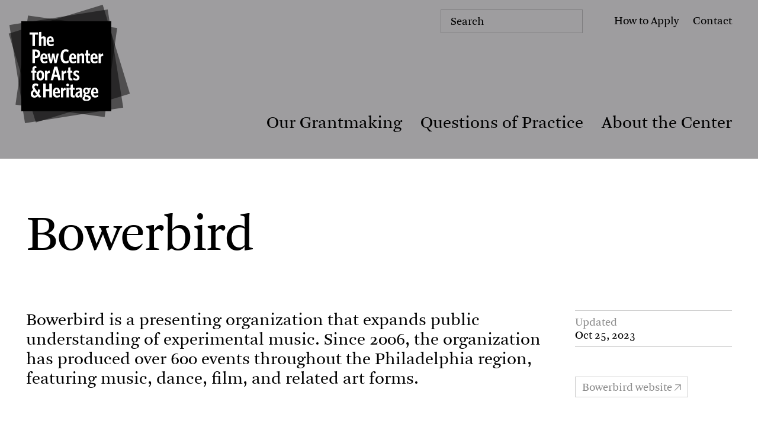

--- FILE ---
content_type: text/html; charset=UTF-8
request_url: https://www.pewcenterarts.org/organization/bowerbird
body_size: 9938
content:
<!DOCTYPE html>
<html lang="en" dir="ltr" prefix="og: https://ogp.me/ns#" class="no-js">
  <head>
      <meta charset="utf-8" />
<meta name="description" content="Bowerbird is a presenting organization that expands public understanding of experimental music." />
<meta name="abstract" content="As both a grantmaker and hub for knowledge-sharing, the Center is dedicated to fostering a vibrant and diverse cultural ecology. We invest in ambitious and substantive work that showcases our region’s artistic vitality and enhances public life. We also engage in a robust exchange of ideas on evolving artistic and interpretive practices with an international network of creators and cultural leaders. " />
<link rel="canonical" href="https://www.pewcenterarts.org/organization/bowerbird" />
<meta name="robots" content="max-image-preview:large" />
<link rel="image_src" href="https://www.pewcenterarts.org/sites/default/files/styles/social_media_1200x630/public/bowerbird-maryanne-amacher-2018-04-web_0.jpg.webp?itok=saEsCaJV" />
<link rel="icon" href="/themes/custom/pew/images/black_favicon_default.png" />
<link rel="icon" sizes="16x16" href="/themes/custom/pew/images/black_favicon_16x16.png" />
<link rel="icon" sizes="32x32" href="/themes/custom/pew/images/black_favicon_32x32.png" />
<link rel="icon" sizes="96x96" href="/themes/custom/pew/images/black_favicon_96x96.png" />
<link rel="icon" sizes="192x192" href="/themes/custom/pew/images/black_favicon_192x192.png" />
<link rel="apple-touch-icon" href="/themes/custom/pew/images/black_favicon_60x60.png" />
<link rel="apple-touch-icon" sizes="72x72" href="/themes/custom/pew/images/black_favicon_72x72.png" />
<link rel="apple-touch-icon" sizes="76x76" href="/themes/custom/pew/images/black_favicon_76x76.png" />
<link rel="apple-touch-icon" sizes="114x114" href="/themes/custom/pew/images/black_favicon_114x114.png" />
<link rel="apple-touch-icon" sizes="120x120" href="/themes/custom/pew/images/black_favicon_120x120.png" />
<meta property="og:site_name" content="The Pew Center for Arts &amp; Heritage" />
<meta property="og:url" content="https://www.pewcenterarts.org/organization/bowerbird" />
<meta property="og:title" content="Bowerbird | The Pew Center for Arts &amp; Heritage" />
<meta property="og:description" content="Bowerbird is a presenting organization that expands public understanding of experimental music." />
<meta property="og:image" content="https://www.pewcenterarts.org/sites/default/files/styles/social_media_1200x630/public/bowerbird-maryanne-amacher-2018-04-web_0.jpg.webp?itok=saEsCaJV" />
<meta property="og:image:url" content="https://www.pewcenterarts.org/sites/default/files/styles/social_media_1200x630/public/bowerbird-maryanne-amacher-2018-04-web_0.jpg.webp?itok=saEsCaJV" />
<meta property="og:image:secure_url" content="https://www.pewcenterarts.org/sites/default/files/styles/social_media_1200x630/public/bowerbird-maryanne-amacher-2018-04-web_0.jpg.webp?itok=saEsCaJV" />
<meta property="og:street_address" content="1608 Walnut Street, 18th Floor" />
<meta property="og:locality" content="Philadelphia" />
<meta property="og:region" content="PA" />
<meta property="og:postal_code" content="19103" />
<meta property="og:country_name" content="USA" />
<meta property="og:email" content="info@pewcenterarts.org" />
<meta property="og:phone_number" content="267.350.4900" />
<meta property="og:fax_number" content="267.350.4997" />
<meta property="fb:app_id" content="2004650053117822" />
<meta name="twitter:card" content="summary_large_image" />
<meta name="twitter:title" content="Bowerbird" />
<meta name="twitter:description" content="As both a grantmaker and hub for knowledge-sharing, the Center is dedicated to fostering a vibrant and diverse cultural ecology. We invest in ambitious and substantive work that showcases our region’s artistic vitality and enhances public life. We also engage in a robust exchange of ideas on evolving artistic and interpretive practices with an international network of creators and cultural leaders." />
<meta name="twitter:site" content="@pewcenterarts" />
<meta name="twitter:image" content="https://www.pewcenterarts.org/sites/default/files/styles/twitter_1600x900/public/bowerbird-maryanne-amacher-2018-04-web_0.jpg?itok=KzyXBdS9" />
<meta name="twitter:gallery:image0" content="https://www.pewcenterarts.org/themes/custom/pew/images/social_share_image_june1_2023.jpg" />
<meta name="Generator" content="Drupal 10 (https://www.drupal.org)" />
<meta name="MobileOptimized" content="width" />
<meta name="HandheldFriendly" content="true" />
<meta name="viewport" content="width=device-width, initial-scale=1.0" />
<script src="/sites/default/files/google_tag/default/google_tag.script.js?t91dtj" defer></script>

      <title>Bowerbird | The Pew Center for Arts &amp; Heritage</title>
      <link rel="stylesheet" media="all" href="/sites/default/files/css/css_PnLBo2Z_X8MeLUBiFpq8uhH1YCui17bEWod_AiH6W0Q.css?delta=0&amp;language=en&amp;theme=pew&amp;include=eJwrSC3XTy4uBgALBgLF" />

      
      <script>
        document.documentElement.className = document.documentElement.className.replace("no-js", "js");
      </script>
  </head>
  <body class="organization-bowerbird type-organization content-12293 highlight-gray organization-content">
    
    <aside>
      <a href="#main">Skip to content</a>
      <a class="toggle-high-contrast-mode" href="#">Use high-contrast</a>
    </aside>
    <a name="#top" class="anchor-target">
    <noscript><iframe src="https://www.googletagmanager.com/ns.html?id=GTM-W9D63BK" height="0" width="0" style="display:none;visibility:hidden"></iframe></noscript>
    




<div data-drupal-messages-fallback class="hidden"></div>




<header class="pcah-header">
    <a href="/" class="site-name"><span>Pew Center for Arts and Heritage</span></a>

    <button class="menu-toggle"><span>Toggle the menu appearance</span></button>
    <button class="search-toggle">
        <span>Toggle the search form</span>
        <svg fill="none" xmlns="http://www.w3.org/2000/svg" viewBox="0 0 25 25">
            <path d="M10.75 20.5c5.385 0 9.75-4.365 9.75-9.75S16.135 1 10.75 1 1 5.365 1 10.75s4.365 9.75 9.75 9.75ZM17.46 17.46l6.88 6.88" stroke="#000" stroke-miterlimit="10"/>
        </svg>
    </button>

    <nav class="iv delay-1">
        
  
    
  
    
        
        
        
        
                
        
              
        
                
      
        <a href="/grantmaking" title="Our Grantmaking" data-drupal-link-system-path="node/14748">Our Grantmaking</a>
              
    
        
        
        
        
                
        
              
        
                
      
        <a href="/questions-of-practice" title="Questions of Practice" data-drupal-link-system-path="questions-of-practice">Questions of Practice</a>
              
    
        
        
        
        
                
        
              
        
                
      
        <a href="/about" title="About the Center" data-drupal-link-system-path="node/14743">About the Center</a>
              
        
  


    </nav>
    <ul class="secondary-nav iv delay-2">
        <li><a class="menu-item-apply" href="/apply">How to Apply</a></li>
        <li><a class="menu-item-contact"  href="/about/staff">Contact</a></li>
    </ul>
    
    
    <div class="newsletter-wrap mobileheader-newsletter">
        <p>Get our monthly newsletter in your inbox for the latest on cultural events, ideas, conversations, and grantmaking news in Philadelphia and beyond. </p>
        <form class="js-cm-form head-newsletter inline-form-submit"  id="subForm" action="https://www.createsend.com/t/subscribeerror?description=" method="post" data-id="5B5E7037DA78A748374AD499497E309EEBA83964CA7A82ECBFFAB3450706A5728EFFCCC848F6EF6910DDF63B04EFA4A7150E6A99A07DAF40DBDCC86167070507">
            <label class="head-newsletter-label selected">Subscribe</label>
            <div class="form-row">
                <input autocomplete="Email" aria-label="Email" class="js-cm-email-input qa-input-email" id="fieldEmail" maxlength="200" name="cm-kykrjh-kykrjh" placeholder="Subscribe*" required="" type="email" data-placeholder="Subscribe*">
            </div>
            <div class="form-row secondary-form-el">
                <input aria-label="First name" id="fieldilhhhut" maxlength="200" name="cm-f-ilhhhut" class="newsletter-open" placeholder="First Name*" type="text">
            </div>
            <div class="form-row secondary-form-el">
                <input aria-label="Last name" id="fieldilhhhui" maxlength="200" name="cm-f-ilhhhui" class="newsletter-open" placeholder="Last Name*" type="text" >
            </div>
            <div class="form-row secondary-form-el">
                <input aria-label="Zip" id="fielddrhhjtq" maxlength="200" name="cm-f-drhhjtq" placeholder="Zip Code*" class="newsletter-open" type="text">
            </div>
            <button type="submit">Subscribe</button>
            <svg xmlns="http://www.w3.org/2000/svg" viewBox="0 0 26.49 29.48"><g style="isolation:isolate"><g id="Isolation_Mode"><path class="form-newsletter-arrow" d="m11.4 29.12 14.39-14.38L11.4.35M0 14.74h25.79"/></g></g></svg>
            <script type="text/javascript" src="https://js.createsend1.com/javascript/copypastesubscribeformlogic.js"></script>
        </form>
    </div>
   

    <form action="/search" method="get" id="views-exposed-form-search-page-1" accept-charset="UTF-8" class="search-form">
        <label>Search</label>
        <input placeholder="Search" data-drupal-selector="edit-query" type="text" id="edit-query--2" name="query" value="" size="30" maxlength="128" class="form-text">
        <button type="submit">
            <span>Search</span>
            <svg xmlns="http://www.w3.org/2000/svg" viewBox="0 0 57.679 57.679"><g data-name="Group 11" transform="translate(-1137.594 -372.187)" fill="none" stroke="#000" stroke-miterlimit="10"><circle data-name="Ellipse 1" cx="23.541" cy="23.541" r="23.541" transform="translate(1138.094 372.687)"></circle><path data-name="Line 2" d="m1178.278 412.87 16.642 16.642"></path></g></svg>
        </button>
    </form>

    <ul class="social-icons">
        <li class="social-icon icon-fb"><a href="https://www.facebook.com/pages/The-Pew-Center-for-Arts-Heritage/287073577971909"><span>Facebook</span><svg fill="none" xmlns="http://www.w3.org/2000/svg" viewBox="0 0 13 25"><path d="m11.53 7.93-.35 4.09H7.54v12.43H2.56V12.02H0V7.93h2.56V5.4C2.56 1.94 4.19 0 8.28 0c1.42 0 2.46.21 3.81.49l-.62 3.91c-.69-.14-1.63-.24-2.22-.24-1.59 0-1.7.69-1.7 1.8v1.97h3.98Z" fill="#000"/></svg></a></li>
        <li class="social-icon icon-tw"><a href="https://twitter.com/pewcenterarts"><span>Twitter</span><svg fill="none" xmlns="http://www.w3.org/2000/svg" viewBox="0 0 27 22"><path d="M26.64 3.18c-.96.42-1.98.71-3.06.84 1.1-.66 1.95-1.71 2.35-2.95-1.03.61-2.17 1.05-3.39 1.29a5.335 5.335 0 0 0-9.08 4.87C9.03 7.01 5.1 4.88 2.47 1.66c-.46.79-.72 1.7-.72 2.68 0 1.85.94 3.48 2.37 4.44-.87-.03-1.7-.27-2.41-.67v.07c0 2.58 1.84 4.74 4.28 5.23-.45.12-.92.19-1.41.19-.34 0-.68-.03-1-.1a5.332 5.332 0 0 0 4.98 3.7 10.698 10.698 0 0 1-6.62 2.28c-.43 0-.86-.02-1.27-.07 2.36 1.51 5.16 2.4 8.17 2.4 9.81 0 15.17-8.12 15.17-15.17 0-.23 0-.46-.02-.69 1.04-.75 1.95-1.69 2.66-2.76l-.01-.01Z" fill="#000"/></svg></a></li>
        <li class="social-icon icon-yt"><a href="https://www.youtube.com/channel/UCw4U0RA36fD4zOtnXSeT7ZQ"><span>Youtube</span><svg fill="none" xmlns="http://www.w3.org/2000/svg" viewBox="0 0 37 27"><path d="M35.32 4.79a4.484 4.484 0 0 0-3.18-3.18C29.33.86 18.08.86 18.08.86s-11.26 0-14.06.75A4.484 4.484 0 0 0 .84 4.79C.09 7.6.09 13.45.09 13.45s0 5.86.75 8.66a4.484 4.484 0 0 0 3.18 3.18c2.81.75 14.06.75 14.06.75s11.26 0 14.06-.75a4.484 4.484 0 0 0 3.18-3.18c.75-2.81.75-8.66.75-8.66s0-5.86-.75-8.66ZM14.47 18.85V8.05l9.35 5.4-9.35 5.4Z" fill="#000"/></svg></a></li>
        <li class="social-icon icon-ig"><a href="https://www.instagram.com/pewcenterarts"><span>Instagram</span><svg fill="none" xmlns="http://www.w3.org/2000/svg" viewBox="0 0 27 27"><path d="M13.01 2.79c3.47 0 3.88.01 5.25.08 1.27.06 1.95.27 2.41.45.61.24 1.04.52 1.5.97.45.45.74.89.97 1.49.18.46.39 1.15.45 2.41.06 1.37.08 1.78.08 5.25 0 3.47-.02 3.88-.08 5.25-.06 1.27-.27 1.95-.45 2.41-.23.61-.52 1.04-.97 1.5-.46.45-.89.74-1.5.97-.46.18-1.15.39-2.41.45-1.37.06-1.78.08-5.25.08-3.47 0-3.88-.02-5.25-.08-1.27-.06-1.96-.27-2.41-.45a3.93 3.93 0 0 1-1.49-.97c-.45-.46-.74-.89-.97-1.5-.18-.46-.39-1.15-.45-2.41-.06-1.37-.08-1.78-.08-5.25 0-3.47.01-3.88.08-5.25.06-1.27.27-1.96.45-2.41.24-.61.52-1.04.97-1.49.45-.45.89-.74 1.49-.97.46-.18 1.15-.39 2.41-.45 1.37-.06 1.78-.08 5.25-.08Zm0-2.34c-3.53 0-3.97.02-5.36.08-1.38.06-2.33.28-3.16.6-.86.33-1.58.78-2.3 1.5a6.39 6.39 0 0 0-1.5 2.3C.37 5.76.15 6.7.09 8.09.03 9.48.01 9.92.01 13.45c0 3.53.02 3.97.08 5.36.06 1.38.28 2.33.6 3.16.33.86.78 1.58 1.5 2.3a6.39 6.39 0 0 0 2.3 1.5c.83.32 1.77.54 3.16.6 1.39.06 1.83.08 5.36.08 3.53 0 3.97-.02 5.36-.08 1.38-.06 2.33-.28 3.16-.6.86-.33 1.58-.78 2.3-1.5.72-.72 1.17-1.45 1.5-2.3.32-.83.54-1.77.6-3.16.06-1.39.08-1.83.08-5.36 0-3.53-.02-3.97-.08-5.36-.06-1.38-.28-2.33-.6-3.16-.33-.86-.78-1.58-1.5-2.3a6.39 6.39 0 0 0-2.3-1.5c-.83-.32-1.77-.54-3.16-.6-1.39-.06-1.83-.08-5.36-.08Z" fill="#000"/><path d="M13.01 6.77a6.68 6.68 0 0 0-6.68 6.68c0 3.69 2.99 6.68 6.68 6.68a6.67 6.67 0 0 0 6.67-6.68c0-3.69-2.99-6.68-6.67-6.68Zm0 11.01c-2.39 0-4.33-1.94-4.33-4.33s1.94-4.33 4.33-4.33 4.33 1.94 4.33 4.33-1.94 4.33-4.33 4.33ZM19.95 8.07a1.56 1.56 0 1 0 0-3.12 1.56 1.56 0 0 0 0 3.12Z" fill="#000"/></svg></a></li>
        <li class="social-icon icon-li"><a href="https://www.linkedin.com/company/pewcenterarts"><span>Linkedin</span><svg fill="none" xmlns="http://www.w3.org/2000/svg" viewBox="0 0 26 27"><path fill-rule="evenodd" clip-rule="evenodd" d="M23.78.45H2.34C1.13.45.14 1.42.14 2.6v21.7c0 1.19.99 2.15 2.2 2.15h21.44c1.21 0 2.2-.97 2.2-2.15V2.6c0-1.19-.99-2.15-2.2-2.15ZM8.1 21.99H4.3V10.55h3.8v11.44Zm-1.9-13h-.02c-1.28 0-2.1-.88-2.1-1.98s.85-1.98 2.15-1.98c1.3 0 2.1.85 2.13 1.98 0 1.1-.83 1.98-2.15 1.98H6.2Zm15.6 13H18v-6.12c0-1.54-.55-2.59-1.93-2.59-1.05 0-1.68.71-1.95 1.39-.1.24-.13.59-.13.93v6.39h-3.8s.05-10.36 0-11.43h3.8v1.62c.5-.78 1.41-1.89 3.43-1.89 2.5 0 4.38 1.63 4.38 5.15V22v-.01Z" fill="#000"/></svg></a></li>
    </ul>
</header>
<a name="main" class="anchor-target">Main page contents</a>

<section class="component-page-title compact">
	<h1>Bowerbird</h1>
	 </section>

<section class="grid layout sidebar-right mo-custom-margin">
	<aside>
		<div class="summary-list-wrap highlight-links">
			<div class="summary-list">
				<span class="summary-title">Updated</span>
									Oct 25, 2023
							</div>
		</div>
					<div class="inline-text-buttons button-arrows gray">
				<a href="https://www.bowerbird.org/">Bowerbird website</a>
			</div>
			</aside>

	<article class="legacy-wyg">
		<p>Bowerbird is a presenting organization that expands public understanding of experimental music. Since 2006, the organization has produced over 600 events throughout the Philadelphia region, featuring music, dance, film, and related art forms.</p>

	</article>
</section>

	<section class="grid">
		<article class="component-section-title">
			<span class="section-title">Grants Received</span>
		</article>
		<section class="grid component-cards auto-3 mo-space-els">
						<article class="card mo-stack">
            <figure class="crop-card-std">
            <a href="/grant/view-inside-david-tudor-100">
                <img width="640" height="480"
    src="https://www.pewcenterarts.org/sites/default/files/styles/lg_640x480_webp/public/media/image/2025/07/10/bowerbird-david-tudor-2024-01-web_small.jpg.webp?itok=jTlcp1OL"
    alt="Photography related to this content" 
    loading="lazy"
    srcset="
        https://www.pewcenterarts.org/sites/default/files/styles/lg_640x480_webp/public/media/image/2025/07/10/bowerbird-david-tudor-2024-01-web_small.jpg.webp?itok=jTlcp1OL 640w,
        https://www.pewcenterarts.org/sites/default/files/styles/lg_1200x900_webp/public/media/image/2025/07/10/bowerbird-david-tudor-2024-01-web_small.jpg.webp?itok=K6A2LbR1 1200w,
        https://www.pewcenterarts.org/sites/default/files/styles/lg_2000x1500_webp/public/media/image/2025/07/10/bowerbird-david-tudor-2024-01-web_small.jpg.webp?itok=e0iz8LGs 2000w" 
    sizes="(max-width: 640px) 100vw, 640px"
/>
            </a>
        </figure>
        <div class="txt-wrap flow">
        <h3><a href="/grant/view-inside-david-tudor-100"><i>A View from Inside: David Tudor at 100</i></a></h3>
        <span class="blok t-body">2024</span>
        <div class="gray t-minus">
            <a href="/grant/view-inside-david-tudor-100">Exhibitions &amp; Public Interpretation</a>
        </div>
    </div>
</article><article class="card mo-stack">
            <figure class="crop-card-std">
            <a href="/grant/pure-lucia-life-and-work-lucia-dlugoszewski">
                <img width="640" height="480"
    src="https://www.pewcenterarts.org/sites/default/files/styles/lg_640x480_webp/public/media/image/2025/05/05/dlugoszewski_attimbrepiano_bowerbird.jpg.webp?itok=wSkKLD2T"
    alt="Photography related to this content" 
    loading="lazy"
    srcset="
        https://www.pewcenterarts.org/sites/default/files/styles/lg_640x480_webp/public/media/image/2025/05/05/dlugoszewski_attimbrepiano_bowerbird.jpg.webp?itok=wSkKLD2T 640w,
        https://www.pewcenterarts.org/sites/default/files/styles/lg_1200x900_webp/public/media/image/2025/05/05/dlugoszewski_attimbrepiano_bowerbird.jpg.webp?itok=_h1qhB-A 1200w,
        https://www.pewcenterarts.org/sites/default/files/styles/lg_2000x1500_webp/public/media/image/2025/05/05/dlugoszewski_attimbrepiano_bowerbird.jpg.webp?itok=Cct-M719 2000w" 
    sizes="(max-width: 640px) 100vw, 640px"
/>
            </a>
        </figure>
        <div class="txt-wrap flow">
        <h3><a href="/grant/pure-lucia-life-and-work-lucia-dlugoszewski"><i>PURE LUCIA: The life and work of Lucia Dlugoszewski</i></a></h3>
        <span class="blok t-body">2023</span>
        <div class="gray t-minus">
            <a href="/grant/pure-lucia-life-and-work-lucia-dlugoszewski">Performance</a>
        </div>
    </div>
</article><article class="card mo-stack">
            <figure class="crop-card-std">
            <a href="/grant/beyond-borders-0">
                <img width="640" height="480"
    src="https://www.pewcenterarts.org/sites/default/files/styles/lg_640x480_webp/public/bowerbird-beyond-borders-2022-03-web.jpg.webp?itok=E4ONK3QM"
    alt="Orghast Part II, 1971, Shiraz Arts Festival. Photo courtesy of the Archaeology of the Final Decade Archives." 
    loading="lazy"
    srcset="
        https://www.pewcenterarts.org/sites/default/files/styles/lg_640x480_webp/public/bowerbird-beyond-borders-2022-03-web.jpg.webp?itok=E4ONK3QM 640w,
        https://www.pewcenterarts.org/sites/default/files/styles/lg_1200x900_webp/public/bowerbird-beyond-borders-2022-03-web.jpg.webp?itok=pYe-B4v6 1200w,
        https://www.pewcenterarts.org/sites/default/files/styles/lg_2000x1500_webp/public/bowerbird-beyond-borders-2022-03-web.jpg.webp?itok=tnyWeQk4 2000w" 
    sizes="(max-width: 640px) 100vw, 640px"
/>
            </a>
        </figure>
        <div class="txt-wrap flow">
        <h3><a href="/grant/beyond-borders-0"><em>Beyond Borders</em></a></h3>
        <span class="blok t-body">2022</span>
        <div class="gray t-minus">
            <a href="/grant/beyond-borders-0">Exhibitions &amp; Public Interpretation</a>
        </div>
    </div>
</article><article class="card mo-stack">
            <figure class="crop-card-std">
            <a href="/grant/beyond-borders-research-and-development">
                <img width="640" height="480"
    src="https://www.pewcenterarts.org/sites/default/files/styles/lg_640x480_webp/public/grant_preview_image/bowerbird-enduring-exile-2019-1-web.jpg.webp?itok=5Hkzn0B_"
    alt="Douglas Dunn (left), Carolyn Brown (rear), and Merce Cunningham (far right),&amp;nbsp;Persepolis Event, Shiraz Arts Festival, 1972.&amp;nbsp;Photo courtesy Cunningham Dance Foundation archive." 
    loading="lazy"
    srcset="
        https://www.pewcenterarts.org/sites/default/files/styles/lg_640x480_webp/public/grant_preview_image/bowerbird-enduring-exile-2019-1-web.jpg.webp?itok=5Hkzn0B_ 640w,
        https://www.pewcenterarts.org/sites/default/files/styles/lg_1200x900_webp/public/grant_preview_image/bowerbird-enduring-exile-2019-1-web.jpg.webp?itok=OUaDH7i6 1200w,
        https://www.pewcenterarts.org/sites/default/files/styles/lg_2000x1500_webp/public/grant_preview_image/bowerbird-enduring-exile-2019-1-web.jpg.webp?itok=gsEJE0E4 2000w" 
    sizes="(max-width: 640px) 100vw, 640px"
/>
            </a>
        </figure>
        <div class="txt-wrap flow">
        <h3><a href="/grant/beyond-borders-research-and-development"><em>Beyond Borders research and development</em>
</a></h3>
        <span class="blok t-body">2019</span>
        <div class="gray t-minus">
            <a href="/grant/beyond-borders-research-and-development">Exhibitions &amp; Public Interpretation</a>
        </div>
    </div>
</article><article class="card mo-stack">
            <figure class="crop-card-std">
            <a href="/grant/maryanne-amacher-perceptual-geographies">
                <img width="640" height="480"
    src="https://www.pewcenterarts.org/sites/default/files/styles/lg_640x480_webp/public/bowerbird-maryanne-amacher-2018-04-web_0.jpg.webp?itok=i_ZABDrU"
    alt="Maryanne Amacher’s Intelligent Life&amp;nbsp;cover,&amp;nbsp; circa 1982. Photo courtesy of Bowerbird." 
    loading="lazy"
    srcset="
        https://www.pewcenterarts.org/sites/default/files/styles/lg_640x480_webp/public/bowerbird-maryanne-amacher-2018-04-web_0.jpg.webp?itok=i_ZABDrU 640w,
        https://www.pewcenterarts.org/sites/default/files/styles/lg_1200x900_webp/public/bowerbird-maryanne-amacher-2018-04-web_0.jpg.webp?itok=kecdTfcB 1200w,
        https://www.pewcenterarts.org/sites/default/files/styles/lg_2000x1500_webp/public/bowerbird-maryanne-amacher-2018-04-web_0.jpg.webp?itok=GFiQjEUf 2000w" 
    sizes="(max-width: 640px) 100vw, 640px"
/>
            </a>
        </figure>
        <div class="txt-wrap flow">
        <h3><a href="/grant/maryanne-amacher-perceptual-geographies"><em>Maryanne Amacher: Perceptual Geographies</em></a></h3>
        <span class="blok t-body">2018</span>
        <div class="gray t-minus">
            <a href="/grant/maryanne-amacher-perceptual-geographies">Performance</a>
        </div>
    </div>
</article><article class="card mo-stack">
            <figure class="crop-card-std">
            <a href="/grant/sound-machines-kagels-zwei-mann-orchester">
                <img width="640" height="480"
    src="https://www.pewcenterarts.org/sites/default/files/styles/lg_640x480_webp/public/40174926430_bccf569407_o-web.jpg.webp?itok=KE2HdPbw"
    alt="Bowerbird, Sound Machines: Kagel&#039;s Zwei Mann Orchester, 2018. Pictured: Ashley Tini. Photo by Bob Sweeney." 
    loading="lazy"
    srcset="
        https://www.pewcenterarts.org/sites/default/files/styles/lg_640x480_webp/public/40174926430_bccf569407_o-web.jpg.webp?itok=KE2HdPbw 640w,
        https://www.pewcenterarts.org/sites/default/files/styles/lg_1200x900_webp/public/40174926430_bccf569407_o-web.jpg.webp?itok=Qggpd6xn 1200w,
        https://www.pewcenterarts.org/sites/default/files/styles/lg_2000x1500_webp/public/40174926430_bccf569407_o-web.jpg.webp?itok=gzt6r6sq 2000w" 
    sizes="(max-width: 640px) 100vw, 640px"
/>
            </a>
        </figure>
        <div class="txt-wrap flow">
        <h3><a href="/grant/sound-machines-kagels-zwei-mann-orchester"><em>Sound Machines: Kagel's Zwei Mann Orchester</em></a></h3>
        <span class="blok t-body">2017</span>
        <div class="gray t-minus">
            <a href="/grant/sound-machines-kagels-zwei-mann-orchester">Exhibitions &amp; Public Interpretation</a>
        </div>
    </div>
</article><article class="card mo-stack">
            <figure class="crop-card-std">
            <a href="/grant/which-fundamental">
                <img width="640" height="480"
    src="https://www.pewcenterarts.org/sites/default/files/styles/lg_640x480_webp/public/bowerbird-eastman-2015-07-web.jpg.webp?itok=ERahp25O"
    alt="That Which Is Fundamental concert, 2016. Photo by Ben Tran, courtesy of Bowerbird." 
    loading="lazy"
    srcset="
        https://www.pewcenterarts.org/sites/default/files/styles/lg_640x480_webp/public/bowerbird-eastman-2015-07-web.jpg.webp?itok=ERahp25O 640w,
        https://www.pewcenterarts.org/sites/default/files/styles/lg_1200x900_webp/public/bowerbird-eastman-2015-07-web.jpg.webp?itok=-YJjG3G7 1200w,
        https://www.pewcenterarts.org/sites/default/files/styles/lg_2000x1500_webp/public/bowerbird-eastman-2015-07-web.jpg.webp?itok=8fq9T0mw 2000w" 
    sizes="(max-width: 640px) 100vw, 640px"
/>
            </a>
        </figure>
        <div class="txt-wrap flow">
        <h3><a href="/grant/which-fundamental"><em>That Which Is Fundamental</em></a></h3>
        <span class="blok t-body">2016</span>
        <div class="gray t-minus">
            <a href="/grant/which-fundamental">Performance</a>
        </div>
    </div>
</article><article class="card mo-stack">
            <figure class="crop-card-std">
            <a href="/grant/search-eastman">
                <img width="640" height="480"
    src="https://www.pewcenterarts.org/sites/default/files/styles/lg_640x480_webp/public/8ffe9d2e44e985640c476811faf154ef.jpg.webp?itok=cr-XPm-a"
    alt="Julius Eastman composing. Photo by Donald Burkhardt. Courtesy of Bowerbird." 
    loading="lazy"
    srcset="
        https://www.pewcenterarts.org/sites/default/files/styles/lg_640x480_webp/public/8ffe9d2e44e985640c476811faf154ef.jpg.webp?itok=cr-XPm-a 640w,
        https://www.pewcenterarts.org/sites/default/files/styles/lg_1200x900_webp/public/8ffe9d2e44e985640c476811faf154ef.jpg.webp?itok=L144agGD 1200w,
        https://www.pewcenterarts.org/sites/default/files/styles/lg_2000x1500_webp/public/8ffe9d2e44e985640c476811faf154ef.jpg.webp?itok=n5G4YEYo 2000w" 
    sizes="(max-width: 640px) 100vw, 640px"
/>
            </a>
        </figure>
        <div class="txt-wrap flow">
        <h3><a href="/grant/search-eastman"><em>In Search of Eastman</em></a></h3>
        <span class="blok t-body">2015</span>
        <div class="gray t-minus">
            <a href="/grant/search-eastman">Performance</a>
        </div>
    </div>
</article><article class="card mo-stack">
            <figure class="crop-card-std">
            <a href="/grant/cage-beyond-silence">
                <img width="640" height="480"
    src="https://www.pewcenterarts.org/sites/default/files/styles/lg_640x480_webp/public/fcbeb47dfba72073be7d5bca44b419a7.jpg.webp?itok=dWUv0mtY"
    alt="Musicians perform at Christ Church on November 30, 2012, as part of Bowerbird&amp;#39;s Cage: Beyond Silence. Photo by Eric Ashleigh. Courtesy of Bowerbird." 
    loading="lazy"
    srcset="
        https://www.pewcenterarts.org/sites/default/files/styles/lg_640x480_webp/public/fcbeb47dfba72073be7d5bca44b419a7.jpg.webp?itok=dWUv0mtY 640w,
        https://www.pewcenterarts.org/sites/default/files/styles/lg_1200x900_webp/public/fcbeb47dfba72073be7d5bca44b419a7.jpg.webp?itok=pSSq0aLk 1200w,
        https://www.pewcenterarts.org/sites/default/files/styles/lg_2000x1500_webp/public/fcbeb47dfba72073be7d5bca44b419a7.jpg.webp?itok=FJAm1TTR 2000w" 
    sizes="(max-width: 640px) 100vw, 640px"
/>
            </a>
        </figure>
        <div class="txt-wrap flow">
        <h3><a href="/grant/cage-beyond-silence"><em>Cage: Beyond Silence</em>
</a></h3>
        <span class="blok t-body">2012</span>
        <div class="gray t-minus">
            <a href="/grant/cage-beyond-silence">Performance</a>
        </div>
    </div>
</article><article class="card mo-stack">
            <figure class="crop-card-std">
            <a href="/grant/american-sublime">
                <img width="640" height="480"
    src="https://www.pewcenterarts.org/sites/default/files/styles/lg_640x480_webp/public/38f71ea5cf13ce6374ad4102345aa31d.jpg.webp?itok=T3XCchm3"
    alt="American Sublime. Photo courtesy of Bowerbird." 
    loading="lazy"
    srcset="
        https://www.pewcenterarts.org/sites/default/files/styles/lg_640x480_webp/public/38f71ea5cf13ce6374ad4102345aa31d.jpg.webp?itok=T3XCchm3 640w,
        https://www.pewcenterarts.org/sites/default/files/styles/lg_1200x900_webp/public/38f71ea5cf13ce6374ad4102345aa31d.jpg.webp?itok=ytjdNJ-X 1200w,
        https://www.pewcenterarts.org/sites/default/files/styles/lg_2000x1500_webp/public/38f71ea5cf13ce6374ad4102345aa31d.jpg.webp?itok=51RBC6O_ 2000w" 
    sizes="(max-width: 640px) 100vw, 640px"
/>
            </a>
        </figure>
        <div class="txt-wrap flow">
        <h3><a href="/grant/american-sublime"><em>American Sublime</em>
</a></h3>
        <span class="blok t-body">2010</span>
        <div class="gray t-minus">
            <a href="/grant/american-sublime">Performance</a>
        </div>
    </div>
</article><article class="card mo-stack">
        <div class="txt-wrap flow">
        <h3><a href="/grant/american-premiere-more-mouvements-fur-lachenmann">American Premiere of <em>More Mouvements für Lachenmann</em></a></h3>
        <span class="blok t-body">2010</span>
        <div class="gray t-minus">
            <a href="/grant/american-premiere-more-mouvements-fur-lachenmann">Performance</a>
        </div>
    </div>
</article>
		</section>
	</section>

	<section class="grid">
		<article class="component-section-title">
			<span class="section-title"><a href="/questions-of-practice" title="Questions of Practice"><small class="qop-q"><svg aria-label="Q" xmlns="http://www.w3.org/2000/svg" viewBox="0 0 19.15 22.54"><path d="M16.19 21.94c-.9.39-1.68.6-2.76.6-1.56 0-3.06-.57-5.63-1.4-2.16-.69-3.47-1.06-4.76-1.06-1.43 0-1.79.25-2.41.48l-.37-.44s1.06-.46 1.52-.71c1.29-.71 1.98-1.31 3.52-2.3.64-.39 1.45-.92 2.04-1.31-.32.02-.67.05-.99.05-3.7 0-6.35-2.69-6.35-6.51 0-.51.07-1.06.14-1.61.39-2.21 1.4-4 2.71-5.29C4.62.71 6.58 0 8.81 0c4.23 0 6.28 2.92 6.28 6.53 0 .6-.02 1.17-.14 1.79-.57 3.36-2.85 6.05-5.89 7.08-.55.34-2.18 1.38-3.13 2-.92.62-2.41 1.66-2.41 1.66.57-.11.85-.23 1.86-.23.55 0 1.38.09 2.39.34.85.18 1.82.51 2.83.87 2.48.92 3.77 1.4 4.85 1.4.37 0 .6-.09.78-.21.39-.25.55-1.17.74-1.59.37-.83.8-1.06 1.36-1.06.44 0 .83.16.83.57 0 .67-1.4 2.07-2.97 2.76ZM11.47 1.89c-.64-.74-1.54-1.2-2.76-1.2-1.59 0-2.6.39-3.63 1.36-1.24 1.13-2.19 3.01-2.62 5.63-.09.67-.16 1.31-.16 1.93 0 3.17 1.43 5.52 4.23 5.52 3.54 0 5.45-2.6 6.14-6.51.07-.48.14-1.17.14-1.89 0-1.68-.3-3.63-1.33-4.85Z"/></svg></small>uestions of <small class="qop-p"><svg aria-label="P" aria-hidden="true" xmlns="http://www.w3.org/2000/svg" viewBox="0 0 17.52 19.29"><path d="M15.27 7.54c-.94.62-2.14.99-3.5.99s-1.84-.16-2.14-.21c-.14.87-.19 1.13-.37 2.09-.41 2.18-.76 3.61-1.08 4.55-.71 1.98-1.45 2.94-2.51 3.61-.9.55-1.89.71-2.76.71-.71 0-1.36-.14-1.86-.37-.64-.28-1.06-.67-1.06-1.03 0-.48.46-.85.94-.85.9 0 1.54 1.56 2.76 1.56.67 0 1.08-.18 1.45-.53.46-.44.76-.94 1.29-2.94.44-1.63.92-4.9 1.36-7.4.39-2.28.8-4.83.94-5.96.02-.11.02-.25.02-.37 0-.64-.74-.78-1.98-.78-1.33 0-2.78.05-3.73.85-.71.62-1.15 1.56-1.15 2.46 0 1.13.34 1.56.71 1.98.55.62 1.61 1.01 1.61 1.7s-.46.92-.97.92C1.86 8.52.71 6.68.71 5.07c0-1.38.51-2.78 1.68-3.82C3.79.05 5.61 0 7.24 0c1.49.02 2.67 0 4.9 0 2.55 0 3.75.48 4.58 1.33.55.6.8 1.33.8 2.09 0 1.68-.83 3.2-2.25 4.12Zm-.62-6.12C14.1.82 13.2.64 12.19.64c-.8 0-1.22.02-1.22.02-.21 1.13-.78 4.65-1.2 6.94.37.09.69.28 1.84.28.94 0 1.79-.3 2.46-.92.78-.78 1.26-1.98 1.26-3.5 0-.92-.25-1.59-.69-2.05Z"/></svg></small>ractice</a></span>
		</article>
		<section class="grid component-cards auto-3">
			        
  
  
        
<article class="card mo-stack">
            <figure class="crop-card-std">
            <a href="/post/inside-bowerbird-qa-founder-and-director-dustin-hurt">
                <img width="640" height="480"
    src="https://www.pewcenterarts.org/sites/default/files/styles/lg_640x480_webp/public/q_of_p_images/dsc09916.jpg.webp?itok=TULMqK8O"
    alt="Sound Machines: Zwei Mann Orchester performance. Photo by Bob Sweeney.&amp;nbsp;" 
    loading="lazy"
    srcset="
        https://www.pewcenterarts.org/sites/default/files/styles/lg_640x480_webp/public/q_of_p_images/dsc09916.jpg.webp?itok=TULMqK8O 640w,
        https://www.pewcenterarts.org/sites/default/files/styles/lg_1200x900_webp/public/q_of_p_images/dsc09916.jpg.webp?itok=Cg5GpNSg 1200w,
        https://www.pewcenterarts.org/sites/default/files/styles/lg_2000x1500_webp/public/q_of_p_images/dsc09916.jpg.webp?itok=gMVvF4ah 2000w" 
    sizes="(max-width: 640px) 100vw, 640px"
/>
            </a>
        </figure>
        <div class="txt-wrap flow">
        <h3><a href="/post/inside-bowerbird-qa-founder-and-director-dustin-hurt">Inside Bowerbird: Q&amp;A with Founder and Director Dustin Hurt</a></h3>
        <div class="inline-text-buttons">
                            <a href="/questions-of-practice/library/interview" class="tag-qop">Interview</a>
              
            <a href="/questions-of-practice/topic/leadership/arts-leadership">Arts Leadership</a>
        </div>
    </div>
</article>
		</section>
	</section>



<footer class="pcah-footer">
    <div class="newsletter-wrap footer-newsletter">
	    <p>Get our monthly newsletter in your inbox for the latest on cultural events, ideas, conversations, and grantmaking news in Philadelphia and beyond. </p>

        <form class="js-cm-form head-newsletter inline-form-submit"  id="subForm" action="https://www.createsend.com/t/subscribeerror?description=" method="post" data-id="5B5E7037DA78A748374AD499497E309EEBA83964CA7A82ECBFFAB3450706A5728EFFCCC848F6EF6910DDF63B04EFA4A7150E6A99A07DAF40DBDCC86167070507">
            <label class="head-newsletter-label selected">Subscribe</label>
            <div class="form-row">
                <input autocomplete="Email" aria-label="Email" class="js-cm-email-input qa-input-email" id="fieldEmail" maxlength="200" name="cm-kykrjh-kykrjh" placeholder="Subscribe*" required="" type="email" data-placeholder="Subscribe*">
            </div>
            <div class="form-row secondary-form-el">
                <input aria-label="First name" id="fieldilhhhut" maxlength="200" name="cm-f-ilhhhut" class="newsletter-open" placeholder="First Name*" type="text">
            </div>
            <div class="form-row secondary-form-el">
                <input aria-label="Last name" id="fieldilhhhui" maxlength="200" name="cm-f-ilhhhui" class="newsletter-open" placeholder="Last Name*" type="text" >
            </div>
            <div class="form-row secondary-form-el">
                <input aria-label="Zip" id="fielddrhhjtq" maxlength="200" name="cm-f-drhhjtq" placeholder="Zip Code*" class="newsletter-open" type="text">
            </div>
            <button type="submit">Subscribe</button>
            <svg xmlns="http://www.w3.org/2000/svg" viewBox="0 0 26.49 29.48"><g style="isolation:isolate"><g id="Isolation_Mode"><path class="form-newsletter-arrow" d="m11.4 29.12 14.39-14.38L11.4.35M0 14.74h25.79"/></g></g></svg>
            <script type="text/javascript" src="https://js.createsend1.com/javascript/copypastesubscribeformlogic.js"></script>
        </form>
    </div>

    <div class="footer-cols footer-set-1">
	    <div class="col col-1">
            <p>
                The Pew Center for Arts & Heritage<br>
                1608 Walnut Street, 18th Fl<br>
                Philadelphia, Pa 19103<br>
                Tel: (267) 350-4900<br>
                <a href="mailto:info@pewcenterarts.org">info@pewcenterarts.org</a>
            </p>
    	</div>
	    <div class="col col-2">
		    <ul class="social-icons">
                <li class="social-icon icon-fb"><a title="Follow The Pew Center for Arts & Heritage on Facebook" href="https://www.facebook.com/pages/The-Pew-Center-for-Arts-Heritage/287073577971909"><span>Facebook</span><svg fill="none" xmlns="http://www.w3.org/2000/svg" viewBox="0 0 13 25"><path d="m11.53 7.93-.35 4.09H7.54v12.43H2.56V12.02H0V7.93h2.56V5.4C2.56 1.94 4.19 0 8.28 0c1.42 0 2.46.21 3.81.49l-.62 3.91c-.69-.14-1.63-.24-2.22-.24-1.59 0-1.7.69-1.7 1.8v1.97h3.98Z" fill="#000"/></svg></a></li>
                <li class="social-icon icon-tw"><a title="Follow The Pew Center for Arts & Heritage on Twitter" href="https://twitter.com/pewcenterarts"><span>Twitter</span><svg fill="none" xmlns="http://www.w3.org/2000/svg" viewBox="0 0 27 22"><path d="M26.64 3.18c-.96.42-1.98.71-3.06.84 1.1-.66 1.95-1.71 2.35-2.95-1.03.61-2.17 1.05-3.39 1.29a5.335 5.335 0 0 0-9.08 4.87C9.03 7.01 5.1 4.88 2.47 1.66c-.46.79-.72 1.7-.72 2.68 0 1.85.94 3.48 2.37 4.44-.87-.03-1.7-.27-2.41-.67v.07c0 2.58 1.84 4.74 4.28 5.23-.45.12-.92.19-1.41.19-.34 0-.68-.03-1-.1a5.332 5.332 0 0 0 4.98 3.7 10.698 10.698 0 0 1-6.62 2.28c-.43 0-.86-.02-1.27-.07 2.36 1.51 5.16 2.4 8.17 2.4 9.81 0 15.17-8.12 15.17-15.17 0-.23 0-.46-.02-.69 1.04-.75 1.95-1.69 2.66-2.76l-.01-.01Z" fill="#000"/></svg></a></li>
                <li class="social-icon icon-yt"><a title="Follow The Pew Center for Arts & Heritage on Youtube" href="https://www.youtube.com/channel/UCw4U0RA36fD4zOtnXSeT7ZQ"><span>Youtube</span><svg fill="none" xmlns="http://www.w3.org/2000/svg" viewBox="0 0 37 27"><path d="M35.32 4.79a4.484 4.484 0 0 0-3.18-3.18C29.33.86 18.08.86 18.08.86s-11.26 0-14.06.75A4.484 4.484 0 0 0 .84 4.79C.09 7.6.09 13.45.09 13.45s0 5.86.75 8.66a4.484 4.484 0 0 0 3.18 3.18c2.81.75 14.06.75 14.06.75s11.26 0 14.06-.75a4.484 4.484 0 0 0 3.18-3.18c.75-2.81.75-8.66.75-8.66s0-5.86-.75-8.66ZM14.47 18.85V8.05l9.35 5.4-9.35 5.4Z" fill="#000"/></svg></a></li>
                <li class="social-icon icon-ig"><a title="Follow The Pew Center for Arts & Heritage on Instagram" href="https://www.instagram.com/pewcenterarts"><span>Instagram</span><svg fill="none" xmlns="http://www.w3.org/2000/svg" viewBox="0 0 27 27"><path d="M13.01 2.79c3.47 0 3.88.01 5.25.08 1.27.06 1.95.27 2.41.45.61.24 1.04.52 1.5.97.45.45.74.89.97 1.49.18.46.39 1.15.45 2.41.06 1.37.08 1.78.08 5.25 0 3.47-.02 3.88-.08 5.25-.06 1.27-.27 1.95-.45 2.41-.23.61-.52 1.04-.97 1.5-.46.45-.89.74-1.5.97-.46.18-1.15.39-2.41.45-1.37.06-1.78.08-5.25.08-3.47 0-3.88-.02-5.25-.08-1.27-.06-1.96-.27-2.41-.45a3.93 3.93 0 0 1-1.49-.97c-.45-.46-.74-.89-.97-1.5-.18-.46-.39-1.15-.45-2.41-.06-1.37-.08-1.78-.08-5.25 0-3.47.01-3.88.08-5.25.06-1.27.27-1.96.45-2.41.24-.61.52-1.04.97-1.49.45-.45.89-.74 1.49-.97.46-.18 1.15-.39 2.41-.45 1.37-.06 1.78-.08 5.25-.08Zm0-2.34c-3.53 0-3.97.02-5.36.08-1.38.06-2.33.28-3.16.6-.86.33-1.58.78-2.3 1.5a6.39 6.39 0 0 0-1.5 2.3C.37 5.76.15 6.7.09 8.09.03 9.48.01 9.92.01 13.45c0 3.53.02 3.97.08 5.36.06 1.38.28 2.33.6 3.16.33.86.78 1.58 1.5 2.3a6.39 6.39 0 0 0 2.3 1.5c.83.32 1.77.54 3.16.6 1.39.06 1.83.08 5.36.08 3.53 0 3.97-.02 5.36-.08 1.38-.06 2.33-.28 3.16-.6.86-.33 1.58-.78 2.3-1.5.72-.72 1.17-1.45 1.5-2.3.32-.83.54-1.77.6-3.16.06-1.39.08-1.83.08-5.36 0-3.53-.02-3.97-.08-5.36-.06-1.38-.28-2.33-.6-3.16-.33-.86-.78-1.58-1.5-2.3a6.39 6.39 0 0 0-2.3-1.5c-.83-.32-1.77-.54-3.16-.6-1.39-.06-1.83-.08-5.36-.08Z" fill="#000"/><path d="M13.01 6.77a6.68 6.68 0 0 0-6.68 6.68c0 3.69 2.99 6.68 6.68 6.68a6.67 6.67 0 0 0 6.67-6.68c0-3.69-2.99-6.68-6.67-6.68Zm0 11.01c-2.39 0-4.33-1.94-4.33-4.33s1.94-4.33 4.33-4.33 4.33 1.94 4.33 4.33-1.94 4.33-4.33 4.33ZM19.95 8.07a1.56 1.56 0 1 0 0-3.12 1.56 1.56 0 0 0 0 3.12Z" fill="#000"/></svg></a></li>
                <li class="social-icon icon-li"><a title="Follow The Pew Center for Arts & Heritage on Linkedin" href="https://www.linkedin.com/company/pewcenterarts"><span>Linkedin</span><svg fill="none" xmlns="http://www.w3.org/2000/svg" viewBox="0 0 26 27"><path fill-rule="evenodd" clip-rule="evenodd" d="M23.78.45H2.34C1.13.45.14 1.42.14 2.6v21.7c0 1.19.99 2.15 2.2 2.15h21.44c1.21 0 2.2-.97 2.2-2.15V2.6c0-1.19-.99-2.15-2.2-2.15ZM8.1 21.99H4.3V10.55h3.8v11.44Zm-1.9-13h-.02c-1.28 0-2.1-.88-2.1-1.98s.85-1.98 2.15-1.98c1.3 0 2.1.85 2.13 1.98 0 1.1-.83 1.98-2.15 1.98H6.2Zm15.6 13H18v-6.12c0-1.54-.55-2.59-1.93-2.59-1.05 0-1.68.71-1.95 1.39-.1.24-.13.59-.13.93v6.39h-3.8s.05-10.36 0-11.43h3.8v1.62c.5-.78 1.41-1.89 3.43-1.89 2.5 0 4.38 1.63 4.38 5.15V22v-.01Z" fill="#000"/></svg></a></li>
            </ul>
            <p class="application-cta tar"><a href="https://apply.pewcenterarts.org/login">Application Login</a></p>
	    </div>
    </div>

    <div class="footer-cols footer-set-2">
        <div class="col col-3">
            <a href="/privacy">Privacy Policy & Copyright Statement</a> 
            <a href="/about/equity-statement">Equity Statement</a>
            <a href="/about/credit-guidelines">Credit Guidelines</a>
            <a href="/about/accessibility">Accessibility Statement</a>
        </div>
        <div class="col col-4">
            &copy; The Pew Center For Arts & Heritage 2024
        </div>
    </div>
</footer>


    
    <script type="application/json" data-drupal-selector="drupal-settings-json">{"path":{"baseUrl":"\/","pathPrefix":"","currentPath":"node\/12293","currentPathIsAdmin":false,"isFront":false,"currentLanguage":"en"},"pluralDelimiter":"\u0003","suppressDeprecationErrors":true,"user":{"uid":0,"permissionsHash":"5f103738ba2f774812a86043e8b722e800074914944978b28d23b96b9036bfbe"}}</script>
<script src="/sites/default/files/js/js_jrqQ4goixqeNKy8iTk02LJpUts-2E5kdKFMrkUi7itQ.js?scope=footer&amp;delta=0&amp;language=en&amp;theme=pew&amp;include=eJwrSC3XzyrWKUgtj0_Oz83Nz9PPyEzP0E3OzyspSiwuAQC_PAwj"></script>

  </body>
</html>


--- FILE ---
content_type: text/javascript
request_url: https://www.pewcenterarts.org/sites/default/files/js/js_jrqQ4goixqeNKy8iTk02LJpUts-2E5kdKFMrkUi7itQ.js?scope=footer&delta=0&language=en&theme=pew&include=eJwrSC3XzyrWKUgtj0_Oz83Nz9PPyEzP0E3OzyspSiwuAQC_PAwj
body_size: 85970
content:
/* @license MIT https://raw.githubusercontent.com/jquery/jquery/3.7.1/LICENSE.txt */
/*! jQuery v3.7.1 | (c) OpenJS Foundation and other contributors | jquery.org/license */
!function(e,t){"use strict";"object"==typeof module&&"object"==typeof module.exports?module.exports=e.document?t(e,!0):function(e){if(!e.document)throw new Error("jQuery requires a window with a document");return t(e)}:t(e)}("undefined"!=typeof window?window:this,function(ie,e){"use strict";var oe=[],r=Object.getPrototypeOf,ae=oe.slice,g=oe.flat?function(e){return oe.flat.call(e)}:function(e){return oe.concat.apply([],e)},s=oe.push,se=oe.indexOf,n={},i=n.toString,ue=n.hasOwnProperty,o=ue.toString,a=o.call(Object),le={},v=function(e){return"function"==typeof e&&"number"!=typeof e.nodeType&&"function"!=typeof e.item},y=function(e){return null!=e&&e===e.window},C=ie.document,u={type:!0,src:!0,nonce:!0,noModule:!0};function m(e,t,n){var r,i,o=(n=n||C).createElement("script");if(o.text=e,t)for(r in u)(i=t[r]||t.getAttribute&&t.getAttribute(r))&&o.setAttribute(r,i);n.head.appendChild(o).parentNode.removeChild(o)}function x(e){return null==e?e+"":"object"==typeof e||"function"==typeof e?n[i.call(e)]||"object":typeof e}var t="3.7.1",l=/HTML$/i,ce=function(e,t){return new ce.fn.init(e,t)};function c(e){var t=!!e&&"length"in e&&e.length,n=x(e);return!v(e)&&!y(e)&&("array"===n||0===t||"number"==typeof t&&0<t&&t-1 in e)}function fe(e,t){return e.nodeName&&e.nodeName.toLowerCase()===t.toLowerCase()}ce.fn=ce.prototype={jquery:t,constructor:ce,length:0,toArray:function(){return ae.call(this)},get:function(e){return null==e?ae.call(this):e<0?this[e+this.length]:this[e]},pushStack:function(e){var t=ce.merge(this.constructor(),e);return t.prevObject=this,t},each:function(e){return ce.each(this,e)},map:function(n){return this.pushStack(ce.map(this,function(e,t){return n.call(e,t,e)}))},slice:function(){return this.pushStack(ae.apply(this,arguments))},first:function(){return this.eq(0)},last:function(){return this.eq(-1)},even:function(){return this.pushStack(ce.grep(this,function(e,t){return(t+1)%2}))},odd:function(){return this.pushStack(ce.grep(this,function(e,t){return t%2}))},eq:function(e){var t=this.length,n=+e+(e<0?t:0);return this.pushStack(0<=n&&n<t?[this[n]]:[])},end:function(){return this.prevObject||this.constructor()},push:s,sort:oe.sort,splice:oe.splice},ce.extend=ce.fn.extend=function(){var e,t,n,r,i,o,a=arguments[0]||{},s=1,u=arguments.length,l=!1;for("boolean"==typeof a&&(l=a,a=arguments[s]||{},s++),"object"==typeof a||v(a)||(a={}),s===u&&(a=this,s--);s<u;s++)if(null!=(e=arguments[s]))for(t in e)r=e[t],"__proto__"!==t&&a!==r&&(l&&r&&(ce.isPlainObject(r)||(i=Array.isArray(r)))?(n=a[t],o=i&&!Array.isArray(n)?[]:i||ce.isPlainObject(n)?n:{},i=!1,a[t]=ce.extend(l,o,r)):void 0!==r&&(a[t]=r));return a},ce.extend({expando:"jQuery"+(t+Math.random()).replace(/\D/g,""),isReady:!0,error:function(e){throw new Error(e)},noop:function(){},isPlainObject:function(e){var t,n;return!(!e||"[object Object]"!==i.call(e))&&(!(t=r(e))||"function"==typeof(n=ue.call(t,"constructor")&&t.constructor)&&o.call(n)===a)},isEmptyObject:function(e){var t;for(t in e)return!1;return!0},globalEval:function(e,t,n){m(e,{nonce:t&&t.nonce},n)},each:function(e,t){var n,r=0;if(c(e)){for(n=e.length;r<n;r++)if(!1===t.call(e[r],r,e[r]))break}else for(r in e)if(!1===t.call(e[r],r,e[r]))break;return e},text:function(e){var t,n="",r=0,i=e.nodeType;if(!i)while(t=e[r++])n+=ce.text(t);return 1===i||11===i?e.textContent:9===i?e.documentElement.textContent:3===i||4===i?e.nodeValue:n},makeArray:function(e,t){var n=t||[];return null!=e&&(c(Object(e))?ce.merge(n,"string"==typeof e?[e]:e):s.call(n,e)),n},inArray:function(e,t,n){return null==t?-1:se.call(t,e,n)},isXMLDoc:function(e){var t=e&&e.namespaceURI,n=e&&(e.ownerDocument||e).documentElement;return!l.test(t||n&&n.nodeName||"HTML")},merge:function(e,t){for(var n=+t.length,r=0,i=e.length;r<n;r++)e[i++]=t[r];return e.length=i,e},grep:function(e,t,n){for(var r=[],i=0,o=e.length,a=!n;i<o;i++)!t(e[i],i)!==a&&r.push(e[i]);return r},map:function(e,t,n){var r,i,o=0,a=[];if(c(e))for(r=e.length;o<r;o++)null!=(i=t(e[o],o,n))&&a.push(i);else for(o in e)null!=(i=t(e[o],o,n))&&a.push(i);return g(a)},guid:1,support:le}),"function"==typeof Symbol&&(ce.fn[Symbol.iterator]=oe[Symbol.iterator]),ce.each("Boolean Number String Function Array Date RegExp Object Error Symbol".split(" "),function(e,t){n["[object "+t+"]"]=t.toLowerCase()});var pe=oe.pop,de=oe.sort,he=oe.splice,ge="[\\x20\\t\\r\\n\\f]",ve=new RegExp("^"+ge+"+|((?:^|[^\\\\])(?:\\\\.)*)"+ge+"+$","g");ce.contains=function(e,t){var n=t&&t.parentNode;return e===n||!(!n||1!==n.nodeType||!(e.contains?e.contains(n):e.compareDocumentPosition&&16&e.compareDocumentPosition(n)))};var f=/([\0-\x1f\x7f]|^-?\d)|^-$|[^\x80-\uFFFF\w-]/g;function p(e,t){return t?"\0"===e?"\ufffd":e.slice(0,-1)+"\\"+e.charCodeAt(e.length-1).toString(16)+" ":"\\"+e}ce.escapeSelector=function(e){return(e+"").replace(f,p)};var ye=C,me=s;!function(){var e,b,w,o,a,T,r,C,d,i,k=me,S=ce.expando,E=0,n=0,s=W(),c=W(),u=W(),h=W(),l=function(e,t){return e===t&&(a=!0),0},f="checked|selected|async|autofocus|autoplay|controls|defer|disabled|hidden|ismap|loop|multiple|open|readonly|required|scoped",t="(?:\\\\[\\da-fA-F]{1,6}"+ge+"?|\\\\[^\\r\\n\\f]|[\\w-]|[^\0-\\x7f])+",p="\\["+ge+"*("+t+")(?:"+ge+"*([*^$|!~]?=)"+ge+"*(?:'((?:\\\\.|[^\\\\'])*)'|\"((?:\\\\.|[^\\\\\"])*)\"|("+t+"))|)"+ge+"*\\]",g=":("+t+")(?:\\((('((?:\\\\.|[^\\\\'])*)'|\"((?:\\\\.|[^\\\\\"])*)\")|((?:\\\\.|[^\\\\()[\\]]|"+p+")*)|.*)\\)|)",v=new RegExp(ge+"+","g"),y=new RegExp("^"+ge+"*,"+ge+"*"),m=new RegExp("^"+ge+"*([>+~]|"+ge+")"+ge+"*"),x=new RegExp(ge+"|>"),j=new RegExp(g),A=new RegExp("^"+t+"$"),D={ID:new RegExp("^#("+t+")"),CLASS:new RegExp("^\\.("+t+")"),TAG:new RegExp("^("+t+"|[*])"),ATTR:new RegExp("^"+p),PSEUDO:new RegExp("^"+g),CHILD:new RegExp("^:(only|first|last|nth|nth-last)-(child|of-type)(?:\\("+ge+"*(even|odd|(([+-]|)(\\d*)n|)"+ge+"*(?:([+-]|)"+ge+"*(\\d+)|))"+ge+"*\\)|)","i"),bool:new RegExp("^(?:"+f+")$","i"),needsContext:new RegExp("^"+ge+"*[>+~]|:(even|odd|eq|gt|lt|nth|first|last)(?:\\("+ge+"*((?:-\\d)?\\d*)"+ge+"*\\)|)(?=[^-]|$)","i")},N=/^(?:input|select|textarea|button)$/i,q=/^h\d$/i,L=/^(?:#([\w-]+)|(\w+)|\.([\w-]+))$/,H=/[+~]/,O=new RegExp("\\\\[\\da-fA-F]{1,6}"+ge+"?|\\\\([^\\r\\n\\f])","g"),P=function(e,t){var n="0x"+e.slice(1)-65536;return t||(n<0?String.fromCharCode(n+65536):String.fromCharCode(n>>10|55296,1023&n|56320))},M=function(){V()},R=J(function(e){return!0===e.disabled&&fe(e,"fieldset")},{dir:"parentNode",next:"legend"});try{k.apply(oe=ae.call(ye.childNodes),ye.childNodes),oe[ye.childNodes.length].nodeType}catch(e){k={apply:function(e,t){me.apply(e,ae.call(t))},call:function(e){me.apply(e,ae.call(arguments,1))}}}function I(t,e,n,r){var i,o,a,s,u,l,c,f=e&&e.ownerDocument,p=e?e.nodeType:9;if(n=n||[],"string"!=typeof t||!t||1!==p&&9!==p&&11!==p)return n;if(!r&&(V(e),e=e||T,C)){if(11!==p&&(u=L.exec(t)))if(i=u[1]){if(9===p){if(!(a=e.getElementById(i)))return n;if(a.id===i)return k.call(n,a),n}else if(f&&(a=f.getElementById(i))&&I.contains(e,a)&&a.id===i)return k.call(n,a),n}else{if(u[2])return k.apply(n,e.getElementsByTagName(t)),n;if((i=u[3])&&e.getElementsByClassName)return k.apply(n,e.getElementsByClassName(i)),n}if(!(h[t+" "]||d&&d.test(t))){if(c=t,f=e,1===p&&(x.test(t)||m.test(t))){(f=H.test(t)&&U(e.parentNode)||e)==e&&le.scope||((s=e.getAttribute("id"))?s=ce.escapeSelector(s):e.setAttribute("id",s=S)),o=(l=Y(t)).length;while(o--)l[o]=(s?"#"+s:":scope")+" "+Q(l[o]);c=l.join(",")}try{return k.apply(n,f.querySelectorAll(c)),n}catch(e){h(t,!0)}finally{s===S&&e.removeAttribute("id")}}}return re(t.replace(ve,"$1"),e,n,r)}function W(){var r=[];return function e(t,n){return r.push(t+" ")>b.cacheLength&&delete e[r.shift()],e[t+" "]=n}}function F(e){return e[S]=!0,e}function $(e){var t=T.createElement("fieldset");try{return!!e(t)}catch(e){return!1}finally{t.parentNode&&t.parentNode.removeChild(t),t=null}}function B(t){return function(e){return fe(e,"input")&&e.type===t}}function _(t){return function(e){return(fe(e,"input")||fe(e,"button"))&&e.type===t}}function z(t){return function(e){return"form"in e?e.parentNode&&!1===e.disabled?"label"in e?"label"in e.parentNode?e.parentNode.disabled===t:e.disabled===t:e.isDisabled===t||e.isDisabled!==!t&&R(e)===t:e.disabled===t:"label"in e&&e.disabled===t}}function X(a){return F(function(o){return o=+o,F(function(e,t){var n,r=a([],e.length,o),i=r.length;while(i--)e[n=r[i]]&&(e[n]=!(t[n]=e[n]))})})}function U(e){return e&&"undefined"!=typeof e.getElementsByTagName&&e}function V(e){var t,n=e?e.ownerDocument||e:ye;return n!=T&&9===n.nodeType&&n.documentElement&&(r=(T=n).documentElement,C=!ce.isXMLDoc(T),i=r.matches||r.webkitMatchesSelector||r.msMatchesSelector,r.msMatchesSelector&&ye!=T&&(t=T.defaultView)&&t.top!==t&&t.addEventListener("unload",M),le.getById=$(function(e){return r.appendChild(e).id=ce.expando,!T.getElementsByName||!T.getElementsByName(ce.expando).length}),le.disconnectedMatch=$(function(e){return i.call(e,"*")}),le.scope=$(function(){return T.querySelectorAll(":scope")}),le.cssHas=$(function(){try{return T.querySelector(":has(*,:jqfake)"),!1}catch(e){return!0}}),le.getById?(b.filter.ID=function(e){var t=e.replace(O,P);return function(e){return e.getAttribute("id")===t}},b.find.ID=function(e,t){if("undefined"!=typeof t.getElementById&&C){var n=t.getElementById(e);return n?[n]:[]}}):(b.filter.ID=function(e){var n=e.replace(O,P);return function(e){var t="undefined"!=typeof e.getAttributeNode&&e.getAttributeNode("id");return t&&t.value===n}},b.find.ID=function(e,t){if("undefined"!=typeof t.getElementById&&C){var n,r,i,o=t.getElementById(e);if(o){if((n=o.getAttributeNode("id"))&&n.value===e)return[o];i=t.getElementsByName(e),r=0;while(o=i[r++])if((n=o.getAttributeNode("id"))&&n.value===e)return[o]}return[]}}),b.find.TAG=function(e,t){return"undefined"!=typeof t.getElementsByTagName?t.getElementsByTagName(e):t.querySelectorAll(e)},b.find.CLASS=function(e,t){if("undefined"!=typeof t.getElementsByClassName&&C)return t.getElementsByClassName(e)},d=[],$(function(e){var t;r.appendChild(e).innerHTML="<a id='"+S+"' href='' disabled='disabled'></a><select id='"+S+"-\r\\' disabled='disabled'><option selected=''></option></select>",e.querySelectorAll("[selected]").length||d.push("\\["+ge+"*(?:value|"+f+")"),e.querySelectorAll("[id~="+S+"-]").length||d.push("~="),e.querySelectorAll("a#"+S+"+*").length||d.push(".#.+[+~]"),e.querySelectorAll(":checked").length||d.push(":checked"),(t=T.createElement("input")).setAttribute("type","hidden"),e.appendChild(t).setAttribute("name","D"),r.appendChild(e).disabled=!0,2!==e.querySelectorAll(":disabled").length&&d.push(":enabled",":disabled"),(t=T.createElement("input")).setAttribute("name",""),e.appendChild(t),e.querySelectorAll("[name='']").length||d.push("\\["+ge+"*name"+ge+"*="+ge+"*(?:''|\"\")")}),le.cssHas||d.push(":has"),d=d.length&&new RegExp(d.join("|")),l=function(e,t){if(e===t)return a=!0,0;var n=!e.compareDocumentPosition-!t.compareDocumentPosition;return n||(1&(n=(e.ownerDocument||e)==(t.ownerDocument||t)?e.compareDocumentPosition(t):1)||!le.sortDetached&&t.compareDocumentPosition(e)===n?e===T||e.ownerDocument==ye&&I.contains(ye,e)?-1:t===T||t.ownerDocument==ye&&I.contains(ye,t)?1:o?se.call(o,e)-se.call(o,t):0:4&n?-1:1)}),T}for(e in I.matches=function(e,t){return I(e,null,null,t)},I.matchesSelector=function(e,t){if(V(e),C&&!h[t+" "]&&(!d||!d.test(t)))try{var n=i.call(e,t);if(n||le.disconnectedMatch||e.document&&11!==e.document.nodeType)return n}catch(e){h(t,!0)}return 0<I(t,T,null,[e]).length},I.contains=function(e,t){return(e.ownerDocument||e)!=T&&V(e),ce.contains(e,t)},I.attr=function(e,t){(e.ownerDocument||e)!=T&&V(e);var n=b.attrHandle[t.toLowerCase()],r=n&&ue.call(b.attrHandle,t.toLowerCase())?n(e,t,!C):void 0;return void 0!==r?r:e.getAttribute(t)},I.error=function(e){throw new Error("Syntax error, unrecognized expression: "+e)},ce.uniqueSort=function(e){var t,n=[],r=0,i=0;if(a=!le.sortStable,o=!le.sortStable&&ae.call(e,0),de.call(e,l),a){while(t=e[i++])t===e[i]&&(r=n.push(i));while(r--)he.call(e,n[r],1)}return o=null,e},ce.fn.uniqueSort=function(){return this.pushStack(ce.uniqueSort(ae.apply(this)))},(b=ce.expr={cacheLength:50,createPseudo:F,match:D,attrHandle:{},find:{},relative:{">":{dir:"parentNode",first:!0}," ":{dir:"parentNode"},"+":{dir:"previousSibling",first:!0},"~":{dir:"previousSibling"}},preFilter:{ATTR:function(e){return e[1]=e[1].replace(O,P),e[3]=(e[3]||e[4]||e[5]||"").replace(O,P),"~="===e[2]&&(e[3]=" "+e[3]+" "),e.slice(0,4)},CHILD:function(e){return e[1]=e[1].toLowerCase(),"nth"===e[1].slice(0,3)?(e[3]||I.error(e[0]),e[4]=+(e[4]?e[5]+(e[6]||1):2*("even"===e[3]||"odd"===e[3])),e[5]=+(e[7]+e[8]||"odd"===e[3])):e[3]&&I.error(e[0]),e},PSEUDO:function(e){var t,n=!e[6]&&e[2];return D.CHILD.test(e[0])?null:(e[3]?e[2]=e[4]||e[5]||"":n&&j.test(n)&&(t=Y(n,!0))&&(t=n.indexOf(")",n.length-t)-n.length)&&(e[0]=e[0].slice(0,t),e[2]=n.slice(0,t)),e.slice(0,3))}},filter:{TAG:function(e){var t=e.replace(O,P).toLowerCase();return"*"===e?function(){return!0}:function(e){return fe(e,t)}},CLASS:function(e){var t=s[e+" "];return t||(t=new RegExp("(^|"+ge+")"+e+"("+ge+"|$)"))&&s(e,function(e){return t.test("string"==typeof e.className&&e.className||"undefined"!=typeof e.getAttribute&&e.getAttribute("class")||"")})},ATTR:function(n,r,i){return function(e){var t=I.attr(e,n);return null==t?"!="===r:!r||(t+="","="===r?t===i:"!="===r?t!==i:"^="===r?i&&0===t.indexOf(i):"*="===r?i&&-1<t.indexOf(i):"$="===r?i&&t.slice(-i.length)===i:"~="===r?-1<(" "+t.replace(v," ")+" ").indexOf(i):"|="===r&&(t===i||t.slice(0,i.length+1)===i+"-"))}},CHILD:function(d,e,t,h,g){var v="nth"!==d.slice(0,3),y="last"!==d.slice(-4),m="of-type"===e;return 1===h&&0===g?function(e){return!!e.parentNode}:function(e,t,n){var r,i,o,a,s,u=v!==y?"nextSibling":"previousSibling",l=e.parentNode,c=m&&e.nodeName.toLowerCase(),f=!n&&!m,p=!1;if(l){if(v){while(u){o=e;while(o=o[u])if(m?fe(o,c):1===o.nodeType)return!1;s=u="only"===d&&!s&&"nextSibling"}return!0}if(s=[y?l.firstChild:l.lastChild],y&&f){p=(a=(r=(i=l[S]||(l[S]={}))[d]||[])[0]===E&&r[1])&&r[2],o=a&&l.childNodes[a];while(o=++a&&o&&o[u]||(p=a=0)||s.pop())if(1===o.nodeType&&++p&&o===e){i[d]=[E,a,p];break}}else if(f&&(p=a=(r=(i=e[S]||(e[S]={}))[d]||[])[0]===E&&r[1]),!1===p)while(o=++a&&o&&o[u]||(p=a=0)||s.pop())if((m?fe(o,c):1===o.nodeType)&&++p&&(f&&((i=o[S]||(o[S]={}))[d]=[E,p]),o===e))break;return(p-=g)===h||p%h==0&&0<=p/h}}},PSEUDO:function(e,o){var t,a=b.pseudos[e]||b.setFilters[e.toLowerCase()]||I.error("unsupported pseudo: "+e);return a[S]?a(o):1<a.length?(t=[e,e,"",o],b.setFilters.hasOwnProperty(e.toLowerCase())?F(function(e,t){var n,r=a(e,o),i=r.length;while(i--)e[n=se.call(e,r[i])]=!(t[n]=r[i])}):function(e){return a(e,0,t)}):a}},pseudos:{not:F(function(e){var r=[],i=[],s=ne(e.replace(ve,"$1"));return s[S]?F(function(e,t,n,r){var i,o=s(e,null,r,[]),a=e.length;while(a--)(i=o[a])&&(e[a]=!(t[a]=i))}):function(e,t,n){return r[0]=e,s(r,null,n,i),r[0]=null,!i.pop()}}),has:F(function(t){return function(e){return 0<I(t,e).length}}),contains:F(function(t){return t=t.replace(O,P),function(e){return-1<(e.textContent||ce.text(e)).indexOf(t)}}),lang:F(function(n){return A.test(n||"")||I.error("unsupported lang: "+n),n=n.replace(O,P).toLowerCase(),function(e){var t;do{if(t=C?e.lang:e.getAttribute("xml:lang")||e.getAttribute("lang"))return(t=t.toLowerCase())===n||0===t.indexOf(n+"-")}while((e=e.parentNode)&&1===e.nodeType);return!1}}),target:function(e){var t=ie.location&&ie.location.hash;return t&&t.slice(1)===e.id},root:function(e){return e===r},focus:function(e){return e===function(){try{return T.activeElement}catch(e){}}()&&T.hasFocus()&&!!(e.type||e.href||~e.tabIndex)},enabled:z(!1),disabled:z(!0),checked:function(e){return fe(e,"input")&&!!e.checked||fe(e,"option")&&!!e.selected},selected:function(e){return e.parentNode&&e.parentNode.selectedIndex,!0===e.selected},empty:function(e){for(e=e.firstChild;e;e=e.nextSibling)if(e.nodeType<6)return!1;return!0},parent:function(e){return!b.pseudos.empty(e)},header:function(e){return q.test(e.nodeName)},input:function(e){return N.test(e.nodeName)},button:function(e){return fe(e,"input")&&"button"===e.type||fe(e,"button")},text:function(e){var t;return fe(e,"input")&&"text"===e.type&&(null==(t=e.getAttribute("type"))||"text"===t.toLowerCase())},first:X(function(){return[0]}),last:X(function(e,t){return[t-1]}),eq:X(function(e,t,n){return[n<0?n+t:n]}),even:X(function(e,t){for(var n=0;n<t;n+=2)e.push(n);return e}),odd:X(function(e,t){for(var n=1;n<t;n+=2)e.push(n);return e}),lt:X(function(e,t,n){var r;for(r=n<0?n+t:t<n?t:n;0<=--r;)e.push(r);return e}),gt:X(function(e,t,n){for(var r=n<0?n+t:n;++r<t;)e.push(r);return e})}}).pseudos.nth=b.pseudos.eq,{radio:!0,checkbox:!0,file:!0,password:!0,image:!0})b.pseudos[e]=B(e);for(e in{submit:!0,reset:!0})b.pseudos[e]=_(e);function G(){}function Y(e,t){var n,r,i,o,a,s,u,l=c[e+" "];if(l)return t?0:l.slice(0);a=e,s=[],u=b.preFilter;while(a){for(o in n&&!(r=y.exec(a))||(r&&(a=a.slice(r[0].length)||a),s.push(i=[])),n=!1,(r=m.exec(a))&&(n=r.shift(),i.push({value:n,type:r[0].replace(ve," ")}),a=a.slice(n.length)),b.filter)!(r=D[o].exec(a))||u[o]&&!(r=u[o](r))||(n=r.shift(),i.push({value:n,type:o,matches:r}),a=a.slice(n.length));if(!n)break}return t?a.length:a?I.error(e):c(e,s).slice(0)}function Q(e){for(var t=0,n=e.length,r="";t<n;t++)r+=e[t].value;return r}function J(a,e,t){var s=e.dir,u=e.next,l=u||s,c=t&&"parentNode"===l,f=n++;return e.first?function(e,t,n){while(e=e[s])if(1===e.nodeType||c)return a(e,t,n);return!1}:function(e,t,n){var r,i,o=[E,f];if(n){while(e=e[s])if((1===e.nodeType||c)&&a(e,t,n))return!0}else while(e=e[s])if(1===e.nodeType||c)if(i=e[S]||(e[S]={}),u&&fe(e,u))e=e[s]||e;else{if((r=i[l])&&r[0]===E&&r[1]===f)return o[2]=r[2];if((i[l]=o)[2]=a(e,t,n))return!0}return!1}}function K(i){return 1<i.length?function(e,t,n){var r=i.length;while(r--)if(!i[r](e,t,n))return!1;return!0}:i[0]}function Z(e,t,n,r,i){for(var o,a=[],s=0,u=e.length,l=null!=t;s<u;s++)(o=e[s])&&(n&&!n(o,r,i)||(a.push(o),l&&t.push(s)));return a}function ee(d,h,g,v,y,e){return v&&!v[S]&&(v=ee(v)),y&&!y[S]&&(y=ee(y,e)),F(function(e,t,n,r){var i,o,a,s,u=[],l=[],c=t.length,f=e||function(e,t,n){for(var r=0,i=t.length;r<i;r++)I(e,t[r],n);return n}(h||"*",n.nodeType?[n]:n,[]),p=!d||!e&&h?f:Z(f,u,d,n,r);if(g?g(p,s=y||(e?d:c||v)?[]:t,n,r):s=p,v){i=Z(s,l),v(i,[],n,r),o=i.length;while(o--)(a=i[o])&&(s[l[o]]=!(p[l[o]]=a))}if(e){if(y||d){if(y){i=[],o=s.length;while(o--)(a=s[o])&&i.push(p[o]=a);y(null,s=[],i,r)}o=s.length;while(o--)(a=s[o])&&-1<(i=y?se.call(e,a):u[o])&&(e[i]=!(t[i]=a))}}else s=Z(s===t?s.splice(c,s.length):s),y?y(null,t,s,r):k.apply(t,s)})}function te(e){for(var i,t,n,r=e.length,o=b.relative[e[0].type],a=o||b.relative[" "],s=o?1:0,u=J(function(e){return e===i},a,!0),l=J(function(e){return-1<se.call(i,e)},a,!0),c=[function(e,t,n){var r=!o&&(n||t!=w)||((i=t).nodeType?u(e,t,n):l(e,t,n));return i=null,r}];s<r;s++)if(t=b.relative[e[s].type])c=[J(K(c),t)];else{if((t=b.filter[e[s].type].apply(null,e[s].matches))[S]){for(n=++s;n<r;n++)if(b.relative[e[n].type])break;return ee(1<s&&K(c),1<s&&Q(e.slice(0,s-1).concat({value:" "===e[s-2].type?"*":""})).replace(ve,"$1"),t,s<n&&te(e.slice(s,n)),n<r&&te(e=e.slice(n)),n<r&&Q(e))}c.push(t)}return K(c)}function ne(e,t){var n,v,y,m,x,r,i=[],o=[],a=u[e+" "];if(!a){t||(t=Y(e)),n=t.length;while(n--)(a=te(t[n]))[S]?i.push(a):o.push(a);(a=u(e,(v=o,m=0<(y=i).length,x=0<v.length,r=function(e,t,n,r,i){var o,a,s,u=0,l="0",c=e&&[],f=[],p=w,d=e||x&&b.find.TAG("*",i),h=E+=null==p?1:Math.random()||.1,g=d.length;for(i&&(w=t==T||t||i);l!==g&&null!=(o=d[l]);l++){if(x&&o){a=0,t||o.ownerDocument==T||(V(o),n=!C);while(s=v[a++])if(s(o,t||T,n)){k.call(r,o);break}i&&(E=h)}m&&((o=!s&&o)&&u--,e&&c.push(o))}if(u+=l,m&&l!==u){a=0;while(s=y[a++])s(c,f,t,n);if(e){if(0<u)while(l--)c[l]||f[l]||(f[l]=pe.call(r));f=Z(f)}k.apply(r,f),i&&!e&&0<f.length&&1<u+y.length&&ce.uniqueSort(r)}return i&&(E=h,w=p),c},m?F(r):r))).selector=e}return a}function re(e,t,n,r){var i,o,a,s,u,l="function"==typeof e&&e,c=!r&&Y(e=l.selector||e);if(n=n||[],1===c.length){if(2<(o=c[0]=c[0].slice(0)).length&&"ID"===(a=o[0]).type&&9===t.nodeType&&C&&b.relative[o[1].type]){if(!(t=(b.find.ID(a.matches[0].replace(O,P),t)||[])[0]))return n;l&&(t=t.parentNode),e=e.slice(o.shift().value.length)}i=D.needsContext.test(e)?0:o.length;while(i--){if(a=o[i],b.relative[s=a.type])break;if((u=b.find[s])&&(r=u(a.matches[0].replace(O,P),H.test(o[0].type)&&U(t.parentNode)||t))){if(o.splice(i,1),!(e=r.length&&Q(o)))return k.apply(n,r),n;break}}}return(l||ne(e,c))(r,t,!C,n,!t||H.test(e)&&U(t.parentNode)||t),n}G.prototype=b.filters=b.pseudos,b.setFilters=new G,le.sortStable=S.split("").sort(l).join("")===S,V(),le.sortDetached=$(function(e){return 1&e.compareDocumentPosition(T.createElement("fieldset"))}),ce.find=I,ce.expr[":"]=ce.expr.pseudos,ce.unique=ce.uniqueSort,I.compile=ne,I.select=re,I.setDocument=V,I.tokenize=Y,I.escape=ce.escapeSelector,I.getText=ce.text,I.isXML=ce.isXMLDoc,I.selectors=ce.expr,I.support=ce.support,I.uniqueSort=ce.uniqueSort}();var d=function(e,t,n){var r=[],i=void 0!==n;while((e=e[t])&&9!==e.nodeType)if(1===e.nodeType){if(i&&ce(e).is(n))break;r.push(e)}return r},h=function(e,t){for(var n=[];e;e=e.nextSibling)1===e.nodeType&&e!==t&&n.push(e);return n},b=ce.expr.match.needsContext,w=/^<([a-z][^\/\0>:\x20\t\r\n\f]*)[\x20\t\r\n\f]*\/?>(?:<\/\1>|)$/i;function T(e,n,r){return v(n)?ce.grep(e,function(e,t){return!!n.call(e,t,e)!==r}):n.nodeType?ce.grep(e,function(e){return e===n!==r}):"string"!=typeof n?ce.grep(e,function(e){return-1<se.call(n,e)!==r}):ce.filter(n,e,r)}ce.filter=function(e,t,n){var r=t[0];return n&&(e=":not("+e+")"),1===t.length&&1===r.nodeType?ce.find.matchesSelector(r,e)?[r]:[]:ce.find.matches(e,ce.grep(t,function(e){return 1===e.nodeType}))},ce.fn.extend({find:function(e){var t,n,r=this.length,i=this;if("string"!=typeof e)return this.pushStack(ce(e).filter(function(){for(t=0;t<r;t++)if(ce.contains(i[t],this))return!0}));for(n=this.pushStack([]),t=0;t<r;t++)ce.find(e,i[t],n);return 1<r?ce.uniqueSort(n):n},filter:function(e){return this.pushStack(T(this,e||[],!1))},not:function(e){return this.pushStack(T(this,e||[],!0))},is:function(e){return!!T(this,"string"==typeof e&&b.test(e)?ce(e):e||[],!1).length}});var k,S=/^(?:\s*(<[\w\W]+>)[^>]*|#([\w-]+))$/;(ce.fn.init=function(e,t,n){var r,i;if(!e)return this;if(n=n||k,"string"==typeof e){if(!(r="<"===e[0]&&">"===e[e.length-1]&&3<=e.length?[null,e,null]:S.exec(e))||!r[1]&&t)return!t||t.jquery?(t||n).find(e):this.constructor(t).find(e);if(r[1]){if(t=t instanceof ce?t[0]:t,ce.merge(this,ce.parseHTML(r[1],t&&t.nodeType?t.ownerDocument||t:C,!0)),w.test(r[1])&&ce.isPlainObject(t))for(r in t)v(this[r])?this[r](t[r]):this.attr(r,t[r]);return this}return(i=C.getElementById(r[2]))&&(this[0]=i,this.length=1),this}return e.nodeType?(this[0]=e,this.length=1,this):v(e)?void 0!==n.ready?n.ready(e):e(ce):ce.makeArray(e,this)}).prototype=ce.fn,k=ce(C);var E=/^(?:parents|prev(?:Until|All))/,j={children:!0,contents:!0,next:!0,prev:!0};function A(e,t){while((e=e[t])&&1!==e.nodeType);return e}ce.fn.extend({has:function(e){var t=ce(e,this),n=t.length;return this.filter(function(){for(var e=0;e<n;e++)if(ce.contains(this,t[e]))return!0})},closest:function(e,t){var n,r=0,i=this.length,o=[],a="string"!=typeof e&&ce(e);if(!b.test(e))for(;r<i;r++)for(n=this[r];n&&n!==t;n=n.parentNode)if(n.nodeType<11&&(a?-1<a.index(n):1===n.nodeType&&ce.find.matchesSelector(n,e))){o.push(n);break}return this.pushStack(1<o.length?ce.uniqueSort(o):o)},index:function(e){return e?"string"==typeof e?se.call(ce(e),this[0]):se.call(this,e.jquery?e[0]:e):this[0]&&this[0].parentNode?this.first().prevAll().length:-1},add:function(e,t){return this.pushStack(ce.uniqueSort(ce.merge(this.get(),ce(e,t))))},addBack:function(e){return this.add(null==e?this.prevObject:this.prevObject.filter(e))}}),ce.each({parent:function(e){var t=e.parentNode;return t&&11!==t.nodeType?t:null},parents:function(e){return d(e,"parentNode")},parentsUntil:function(e,t,n){return d(e,"parentNode",n)},next:function(e){return A(e,"nextSibling")},prev:function(e){return A(e,"previousSibling")},nextAll:function(e){return d(e,"nextSibling")},prevAll:function(e){return d(e,"previousSibling")},nextUntil:function(e,t,n){return d(e,"nextSibling",n)},prevUntil:function(e,t,n){return d(e,"previousSibling",n)},siblings:function(e){return h((e.parentNode||{}).firstChild,e)},children:function(e){return h(e.firstChild)},contents:function(e){return null!=e.contentDocument&&r(e.contentDocument)?e.contentDocument:(fe(e,"template")&&(e=e.content||e),ce.merge([],e.childNodes))}},function(r,i){ce.fn[r]=function(e,t){var n=ce.map(this,i,e);return"Until"!==r.slice(-5)&&(t=e),t&&"string"==typeof t&&(n=ce.filter(t,n)),1<this.length&&(j[r]||ce.uniqueSort(n),E.test(r)&&n.reverse()),this.pushStack(n)}});var D=/[^\x20\t\r\n\f]+/g;function N(e){return e}function q(e){throw e}function L(e,t,n,r){var i;try{e&&v(i=e.promise)?i.call(e).done(t).fail(n):e&&v(i=e.then)?i.call(e,t,n):t.apply(void 0,[e].slice(r))}catch(e){n.apply(void 0,[e])}}ce.Callbacks=function(r){var e,n;r="string"==typeof r?(e=r,n={},ce.each(e.match(D)||[],function(e,t){n[t]=!0}),n):ce.extend({},r);var i,t,o,a,s=[],u=[],l=-1,c=function(){for(a=a||r.once,o=i=!0;u.length;l=-1){t=u.shift();while(++l<s.length)!1===s[l].apply(t[0],t[1])&&r.stopOnFalse&&(l=s.length,t=!1)}r.memory||(t=!1),i=!1,a&&(s=t?[]:"")},f={add:function(){return s&&(t&&!i&&(l=s.length-1,u.push(t)),function n(e){ce.each(e,function(e,t){v(t)?r.unique&&f.has(t)||s.push(t):t&&t.length&&"string"!==x(t)&&n(t)})}(arguments),t&&!i&&c()),this},remove:function(){return ce.each(arguments,function(e,t){var n;while(-1<(n=ce.inArray(t,s,n)))s.splice(n,1),n<=l&&l--}),this},has:function(e){return e?-1<ce.inArray(e,s):0<s.length},empty:function(){return s&&(s=[]),this},disable:function(){return a=u=[],s=t="",this},disabled:function(){return!s},lock:function(){return a=u=[],t||i||(s=t=""),this},locked:function(){return!!a},fireWith:function(e,t){return a||(t=[e,(t=t||[]).slice?t.slice():t],u.push(t),i||c()),this},fire:function(){return f.fireWith(this,arguments),this},fired:function(){return!!o}};return f},ce.extend({Deferred:function(e){var o=[["notify","progress",ce.Callbacks("memory"),ce.Callbacks("memory"),2],["resolve","done",ce.Callbacks("once memory"),ce.Callbacks("once memory"),0,"resolved"],["reject","fail",ce.Callbacks("once memory"),ce.Callbacks("once memory"),1,"rejected"]],i="pending",a={state:function(){return i},always:function(){return s.done(arguments).fail(arguments),this},"catch":function(e){return a.then(null,e)},pipe:function(){var i=arguments;return ce.Deferred(function(r){ce.each(o,function(e,t){var n=v(i[t[4]])&&i[t[4]];s[t[1]](function(){var e=n&&n.apply(this,arguments);e&&v(e.promise)?e.promise().progress(r.notify).done(r.resolve).fail(r.reject):r[t[0]+"With"](this,n?[e]:arguments)})}),i=null}).promise()},then:function(t,n,r){var u=0;function l(i,o,a,s){return function(){var n=this,r=arguments,e=function(){var e,t;if(!(i<u)){if((e=a.apply(n,r))===o.promise())throw new TypeError("Thenable self-resolution");t=e&&("object"==typeof e||"function"==typeof e)&&e.then,v(t)?s?t.call(e,l(u,o,N,s),l(u,o,q,s)):(u++,t.call(e,l(u,o,N,s),l(u,o,q,s),l(u,o,N,o.notifyWith))):(a!==N&&(n=void 0,r=[e]),(s||o.resolveWith)(n,r))}},t=s?e:function(){try{e()}catch(e){ce.Deferred.exceptionHook&&ce.Deferred.exceptionHook(e,t.error),u<=i+1&&(a!==q&&(n=void 0,r=[e]),o.rejectWith(n,r))}};i?t():(ce.Deferred.getErrorHook?t.error=ce.Deferred.getErrorHook():ce.Deferred.getStackHook&&(t.error=ce.Deferred.getStackHook()),ie.setTimeout(t))}}return ce.Deferred(function(e){o[0][3].add(l(0,e,v(r)?r:N,e.notifyWith)),o[1][3].add(l(0,e,v(t)?t:N)),o[2][3].add(l(0,e,v(n)?n:q))}).promise()},promise:function(e){return null!=e?ce.extend(e,a):a}},s={};return ce.each(o,function(e,t){var n=t[2],r=t[5];a[t[1]]=n.add,r&&n.add(function(){i=r},o[3-e][2].disable,o[3-e][3].disable,o[0][2].lock,o[0][3].lock),n.add(t[3].fire),s[t[0]]=function(){return s[t[0]+"With"](this===s?void 0:this,arguments),this},s[t[0]+"With"]=n.fireWith}),a.promise(s),e&&e.call(s,s),s},when:function(e){var n=arguments.length,t=n,r=Array(t),i=ae.call(arguments),o=ce.Deferred(),a=function(t){return function(e){r[t]=this,i[t]=1<arguments.length?ae.call(arguments):e,--n||o.resolveWith(r,i)}};if(n<=1&&(L(e,o.done(a(t)).resolve,o.reject,!n),"pending"===o.state()||v(i[t]&&i[t].then)))return o.then();while(t--)L(i[t],a(t),o.reject);return o.promise()}});var H=/^(Eval|Internal|Range|Reference|Syntax|Type|URI)Error$/;ce.Deferred.exceptionHook=function(e,t){ie.console&&ie.console.warn&&e&&H.test(e.name)&&ie.console.warn("jQuery.Deferred exception: "+e.message,e.stack,t)},ce.readyException=function(e){ie.setTimeout(function(){throw e})};var O=ce.Deferred();function P(){C.removeEventListener("DOMContentLoaded",P),ie.removeEventListener("load",P),ce.ready()}ce.fn.ready=function(e){return O.then(e)["catch"](function(e){ce.readyException(e)}),this},ce.extend({isReady:!1,readyWait:1,ready:function(e){(!0===e?--ce.readyWait:ce.isReady)||(ce.isReady=!0)!==e&&0<--ce.readyWait||O.resolveWith(C,[ce])}}),ce.ready.then=O.then,"complete"===C.readyState||"loading"!==C.readyState&&!C.documentElement.doScroll?ie.setTimeout(ce.ready):(C.addEventListener("DOMContentLoaded",P),ie.addEventListener("load",P));var M=function(e,t,n,r,i,o,a){var s=0,u=e.length,l=null==n;if("object"===x(n))for(s in i=!0,n)M(e,t,s,n[s],!0,o,a);else if(void 0!==r&&(i=!0,v(r)||(a=!0),l&&(a?(t.call(e,r),t=null):(l=t,t=function(e,t,n){return l.call(ce(e),n)})),t))for(;s<u;s++)t(e[s],n,a?r:r.call(e[s],s,t(e[s],n)));return i?e:l?t.call(e):u?t(e[0],n):o},R=/^-ms-/,I=/-([a-z])/g;function W(e,t){return t.toUpperCase()}function F(e){return e.replace(R,"ms-").replace(I,W)}var $=function(e){return 1===e.nodeType||9===e.nodeType||!+e.nodeType};function B(){this.expando=ce.expando+B.uid++}B.uid=1,B.prototype={cache:function(e){var t=e[this.expando];return t||(t={},$(e)&&(e.nodeType?e[this.expando]=t:Object.defineProperty(e,this.expando,{value:t,configurable:!0}))),t},set:function(e,t,n){var r,i=this.cache(e);if("string"==typeof t)i[F(t)]=n;else for(r in t)i[F(r)]=t[r];return i},get:function(e,t){return void 0===t?this.cache(e):e[this.expando]&&e[this.expando][F(t)]},access:function(e,t,n){return void 0===t||t&&"string"==typeof t&&void 0===n?this.get(e,t):(this.set(e,t,n),void 0!==n?n:t)},remove:function(e,t){var n,r=e[this.expando];if(void 0!==r){if(void 0!==t){n=(t=Array.isArray(t)?t.map(F):(t=F(t))in r?[t]:t.match(D)||[]).length;while(n--)delete r[t[n]]}(void 0===t||ce.isEmptyObject(r))&&(e.nodeType?e[this.expando]=void 0:delete e[this.expando])}},hasData:function(e){var t=e[this.expando];return void 0!==t&&!ce.isEmptyObject(t)}};var _=new B,z=new B,X=/^(?:\{[\w\W]*\}|\[[\w\W]*\])$/,U=/[A-Z]/g;function V(e,t,n){var r,i;if(void 0===n&&1===e.nodeType)if(r="data-"+t.replace(U,"-$&").toLowerCase(),"string"==typeof(n=e.getAttribute(r))){try{n="true"===(i=n)||"false"!==i&&("null"===i?null:i===+i+""?+i:X.test(i)?JSON.parse(i):i)}catch(e){}z.set(e,t,n)}else n=void 0;return n}ce.extend({hasData:function(e){return z.hasData(e)||_.hasData(e)},data:function(e,t,n){return z.access(e,t,n)},removeData:function(e,t){z.remove(e,t)},_data:function(e,t,n){return _.access(e,t,n)},_removeData:function(e,t){_.remove(e,t)}}),ce.fn.extend({data:function(n,e){var t,r,i,o=this[0],a=o&&o.attributes;if(void 0===n){if(this.length&&(i=z.get(o),1===o.nodeType&&!_.get(o,"hasDataAttrs"))){t=a.length;while(t--)a[t]&&0===(r=a[t].name).indexOf("data-")&&(r=F(r.slice(5)),V(o,r,i[r]));_.set(o,"hasDataAttrs",!0)}return i}return"object"==typeof n?this.each(function(){z.set(this,n)}):M(this,function(e){var t;if(o&&void 0===e)return void 0!==(t=z.get(o,n))?t:void 0!==(t=V(o,n))?t:void 0;this.each(function(){z.set(this,n,e)})},null,e,1<arguments.length,null,!0)},removeData:function(e){return this.each(function(){z.remove(this,e)})}}),ce.extend({queue:function(e,t,n){var r;if(e)return t=(t||"fx")+"queue",r=_.get(e,t),n&&(!r||Array.isArray(n)?r=_.access(e,t,ce.makeArray(n)):r.push(n)),r||[]},dequeue:function(e,t){t=t||"fx";var n=ce.queue(e,t),r=n.length,i=n.shift(),o=ce._queueHooks(e,t);"inprogress"===i&&(i=n.shift(),r--),i&&("fx"===t&&n.unshift("inprogress"),delete o.stop,i.call(e,function(){ce.dequeue(e,t)},o)),!r&&o&&o.empty.fire()},_queueHooks:function(e,t){var n=t+"queueHooks";return _.get(e,n)||_.access(e,n,{empty:ce.Callbacks("once memory").add(function(){_.remove(e,[t+"queue",n])})})}}),ce.fn.extend({queue:function(t,n){var e=2;return"string"!=typeof t&&(n=t,t="fx",e--),arguments.length<e?ce.queue(this[0],t):void 0===n?this:this.each(function(){var e=ce.queue(this,t,n);ce._queueHooks(this,t),"fx"===t&&"inprogress"!==e[0]&&ce.dequeue(this,t)})},dequeue:function(e){return this.each(function(){ce.dequeue(this,e)})},clearQueue:function(e){return this.queue(e||"fx",[])},promise:function(e,t){var n,r=1,i=ce.Deferred(),o=this,a=this.length,s=function(){--r||i.resolveWith(o,[o])};"string"!=typeof e&&(t=e,e=void 0),e=e||"fx";while(a--)(n=_.get(o[a],e+"queueHooks"))&&n.empty&&(r++,n.empty.add(s));return s(),i.promise(t)}});var G=/[+-]?(?:\d*\.|)\d+(?:[eE][+-]?\d+|)/.source,Y=new RegExp("^(?:([+-])=|)("+G+")([a-z%]*)$","i"),Q=["Top","Right","Bottom","Left"],J=C.documentElement,K=function(e){return ce.contains(e.ownerDocument,e)},Z={composed:!0};J.getRootNode&&(K=function(e){return ce.contains(e.ownerDocument,e)||e.getRootNode(Z)===e.ownerDocument});var ee=function(e,t){return"none"===(e=t||e).style.display||""===e.style.display&&K(e)&&"none"===ce.css(e,"display")};function te(e,t,n,r){var i,o,a=20,s=r?function(){return r.cur()}:function(){return ce.css(e,t,"")},u=s(),l=n&&n[3]||(ce.cssNumber[t]?"":"px"),c=e.nodeType&&(ce.cssNumber[t]||"px"!==l&&+u)&&Y.exec(ce.css(e,t));if(c&&c[3]!==l){u/=2,l=l||c[3],c=+u||1;while(a--)ce.style(e,t,c+l),(1-o)*(1-(o=s()/u||.5))<=0&&(a=0),c/=o;c*=2,ce.style(e,t,c+l),n=n||[]}return n&&(c=+c||+u||0,i=n[1]?c+(n[1]+1)*n[2]:+n[2],r&&(r.unit=l,r.start=c,r.end=i)),i}var ne={};function re(e,t){for(var n,r,i,o,a,s,u,l=[],c=0,f=e.length;c<f;c++)(r=e[c]).style&&(n=r.style.display,t?("none"===n&&(l[c]=_.get(r,"display")||null,l[c]||(r.style.display="")),""===r.style.display&&ee(r)&&(l[c]=(u=a=o=void 0,a=(i=r).ownerDocument,s=i.nodeName,(u=ne[s])||(o=a.body.appendChild(a.createElement(s)),u=ce.css(o,"display"),o.parentNode.removeChild(o),"none"===u&&(u="block"),ne[s]=u)))):"none"!==n&&(l[c]="none",_.set(r,"display",n)));for(c=0;c<f;c++)null!=l[c]&&(e[c].style.display=l[c]);return e}ce.fn.extend({show:function(){return re(this,!0)},hide:function(){return re(this)},toggle:function(e){return"boolean"==typeof e?e?this.show():this.hide():this.each(function(){ee(this)?ce(this).show():ce(this).hide()})}});var xe,be,we=/^(?:checkbox|radio)$/i,Te=/<([a-z][^\/\0>\x20\t\r\n\f]*)/i,Ce=/^$|^module$|\/(?:java|ecma)script/i;xe=C.createDocumentFragment().appendChild(C.createElement("div")),(be=C.createElement("input")).setAttribute("type","radio"),be.setAttribute("checked","checked"),be.setAttribute("name","t"),xe.appendChild(be),le.checkClone=xe.cloneNode(!0).cloneNode(!0).lastChild.checked,xe.innerHTML="<textarea>x</textarea>",le.noCloneChecked=!!xe.cloneNode(!0).lastChild.defaultValue,xe.innerHTML="<option></option>",le.option=!!xe.lastChild;var ke={thead:[1,"<table>","</table>"],col:[2,"<table><colgroup>","</colgroup></table>"],tr:[2,"<table><tbody>","</tbody></table>"],td:[3,"<table><tbody><tr>","</tr></tbody></table>"],_default:[0,"",""]};function Se(e,t){var n;return n="undefined"!=typeof e.getElementsByTagName?e.getElementsByTagName(t||"*"):"undefined"!=typeof e.querySelectorAll?e.querySelectorAll(t||"*"):[],void 0===t||t&&fe(e,t)?ce.merge([e],n):n}function Ee(e,t){for(var n=0,r=e.length;n<r;n++)_.set(e[n],"globalEval",!t||_.get(t[n],"globalEval"))}ke.tbody=ke.tfoot=ke.colgroup=ke.caption=ke.thead,ke.th=ke.td,le.option||(ke.optgroup=ke.option=[1,"<select multiple='multiple'>","</select>"]);var je=/<|&#?\w+;/;function Ae(e,t,n,r,i){for(var o,a,s,u,l,c,f=t.createDocumentFragment(),p=[],d=0,h=e.length;d<h;d++)if((o=e[d])||0===o)if("object"===x(o))ce.merge(p,o.nodeType?[o]:o);else if(je.test(o)){a=a||f.appendChild(t.createElement("div")),s=(Te.exec(o)||["",""])[1].toLowerCase(),u=ke[s]||ke._default,a.innerHTML=u[1]+ce.htmlPrefilter(o)+u[2],c=u[0];while(c--)a=a.lastChild;ce.merge(p,a.childNodes),(a=f.firstChild).textContent=""}else p.push(t.createTextNode(o));f.textContent="",d=0;while(o=p[d++])if(r&&-1<ce.inArray(o,r))i&&i.push(o);else if(l=K(o),a=Se(f.appendChild(o),"script"),l&&Ee(a),n){c=0;while(o=a[c++])Ce.test(o.type||"")&&n.push(o)}return f}var De=/^([^.]*)(?:\.(.+)|)/;function Ne(){return!0}function qe(){return!1}function Le(e,t,n,r,i,o){var a,s;if("object"==typeof t){for(s in"string"!=typeof n&&(r=r||n,n=void 0),t)Le(e,s,n,r,t[s],o);return e}if(null==r&&null==i?(i=n,r=n=void 0):null==i&&("string"==typeof n?(i=r,r=void 0):(i=r,r=n,n=void 0)),!1===i)i=qe;else if(!i)return e;return 1===o&&(a=i,(i=function(e){return ce().off(e),a.apply(this,arguments)}).guid=a.guid||(a.guid=ce.guid++)),e.each(function(){ce.event.add(this,t,i,r,n)})}function He(e,r,t){t?(_.set(e,r,!1),ce.event.add(e,r,{namespace:!1,handler:function(e){var t,n=_.get(this,r);if(1&e.isTrigger&&this[r]){if(n)(ce.event.special[r]||{}).delegateType&&e.stopPropagation();else if(n=ae.call(arguments),_.set(this,r,n),this[r](),t=_.get(this,r),_.set(this,r,!1),n!==t)return e.stopImmediatePropagation(),e.preventDefault(),t}else n&&(_.set(this,r,ce.event.trigger(n[0],n.slice(1),this)),e.stopPropagation(),e.isImmediatePropagationStopped=Ne)}})):void 0===_.get(e,r)&&ce.event.add(e,r,Ne)}ce.event={global:{},add:function(t,e,n,r,i){var o,a,s,u,l,c,f,p,d,h,g,v=_.get(t);if($(t)){n.handler&&(n=(o=n).handler,i=o.selector),i&&ce.find.matchesSelector(J,i),n.guid||(n.guid=ce.guid++),(u=v.events)||(u=v.events=Object.create(null)),(a=v.handle)||(a=v.handle=function(e){return"undefined"!=typeof ce&&ce.event.triggered!==e.type?ce.event.dispatch.apply(t,arguments):void 0}),l=(e=(e||"").match(D)||[""]).length;while(l--)d=g=(s=De.exec(e[l])||[])[1],h=(s[2]||"").split(".").sort(),d&&(f=ce.event.special[d]||{},d=(i?f.delegateType:f.bindType)||d,f=ce.event.special[d]||{},c=ce.extend({type:d,origType:g,data:r,handler:n,guid:n.guid,selector:i,needsContext:i&&ce.expr.match.needsContext.test(i),namespace:h.join(".")},o),(p=u[d])||((p=u[d]=[]).delegateCount=0,f.setup&&!1!==f.setup.call(t,r,h,a)||t.addEventListener&&t.addEventListener(d,a)),f.add&&(f.add.call(t,c),c.handler.guid||(c.handler.guid=n.guid)),i?p.splice(p.delegateCount++,0,c):p.push(c),ce.event.global[d]=!0)}},remove:function(e,t,n,r,i){var o,a,s,u,l,c,f,p,d,h,g,v=_.hasData(e)&&_.get(e);if(v&&(u=v.events)){l=(t=(t||"").match(D)||[""]).length;while(l--)if(d=g=(s=De.exec(t[l])||[])[1],h=(s[2]||"").split(".").sort(),d){f=ce.event.special[d]||{},p=u[d=(r?f.delegateType:f.bindType)||d]||[],s=s[2]&&new RegExp("(^|\\.)"+h.join("\\.(?:.*\\.|)")+"(\\.|$)"),a=o=p.length;while(o--)c=p[o],!i&&g!==c.origType||n&&n.guid!==c.guid||s&&!s.test(c.namespace)||r&&r!==c.selector&&("**"!==r||!c.selector)||(p.splice(o,1),c.selector&&p.delegateCount--,f.remove&&f.remove.call(e,c));a&&!p.length&&(f.teardown&&!1!==f.teardown.call(e,h,v.handle)||ce.removeEvent(e,d,v.handle),delete u[d])}else for(d in u)ce.event.remove(e,d+t[l],n,r,!0);ce.isEmptyObject(u)&&_.remove(e,"handle events")}},dispatch:function(e){var t,n,r,i,o,a,s=new Array(arguments.length),u=ce.event.fix(e),l=(_.get(this,"events")||Object.create(null))[u.type]||[],c=ce.event.special[u.type]||{};for(s[0]=u,t=1;t<arguments.length;t++)s[t]=arguments[t];if(u.delegateTarget=this,!c.preDispatch||!1!==c.preDispatch.call(this,u)){a=ce.event.handlers.call(this,u,l),t=0;while((i=a[t++])&&!u.isPropagationStopped()){u.currentTarget=i.elem,n=0;while((o=i.handlers[n++])&&!u.isImmediatePropagationStopped())u.rnamespace&&!1!==o.namespace&&!u.rnamespace.test(o.namespace)||(u.handleObj=o,u.data=o.data,void 0!==(r=((ce.event.special[o.origType]||{}).handle||o.handler).apply(i.elem,s))&&!1===(u.result=r)&&(u.preventDefault(),u.stopPropagation()))}return c.postDispatch&&c.postDispatch.call(this,u),u.result}},handlers:function(e,t){var n,r,i,o,a,s=[],u=t.delegateCount,l=e.target;if(u&&l.nodeType&&!("click"===e.type&&1<=e.button))for(;l!==this;l=l.parentNode||this)if(1===l.nodeType&&("click"!==e.type||!0!==l.disabled)){for(o=[],a={},n=0;n<u;n++)void 0===a[i=(r=t[n]).selector+" "]&&(a[i]=r.needsContext?-1<ce(i,this).index(l):ce.find(i,this,null,[l]).length),a[i]&&o.push(r);o.length&&s.push({elem:l,handlers:o})}return l=this,u<t.length&&s.push({elem:l,handlers:t.slice(u)}),s},addProp:function(t,e){Object.defineProperty(ce.Event.prototype,t,{enumerable:!0,configurable:!0,get:v(e)?function(){if(this.originalEvent)return e(this.originalEvent)}:function(){if(this.originalEvent)return this.originalEvent[t]},set:function(e){Object.defineProperty(this,t,{enumerable:!0,configurable:!0,writable:!0,value:e})}})},fix:function(e){return e[ce.expando]?e:new ce.Event(e)},special:{load:{noBubble:!0},click:{setup:function(e){var t=this||e;return we.test(t.type)&&t.click&&fe(t,"input")&&He(t,"click",!0),!1},trigger:function(e){var t=this||e;return we.test(t.type)&&t.click&&fe(t,"input")&&He(t,"click"),!0},_default:function(e){var t=e.target;return we.test(t.type)&&t.click&&fe(t,"input")&&_.get(t,"click")||fe(t,"a")}},beforeunload:{postDispatch:function(e){void 0!==e.result&&e.originalEvent&&(e.originalEvent.returnValue=e.result)}}}},ce.removeEvent=function(e,t,n){e.removeEventListener&&e.removeEventListener(t,n)},ce.Event=function(e,t){if(!(this instanceof ce.Event))return new ce.Event(e,t);e&&e.type?(this.originalEvent=e,this.type=e.type,this.isDefaultPrevented=e.defaultPrevented||void 0===e.defaultPrevented&&!1===e.returnValue?Ne:qe,this.target=e.target&&3===e.target.nodeType?e.target.parentNode:e.target,this.currentTarget=e.currentTarget,this.relatedTarget=e.relatedTarget):this.type=e,t&&ce.extend(this,t),this.timeStamp=e&&e.timeStamp||Date.now(),this[ce.expando]=!0},ce.Event.prototype={constructor:ce.Event,isDefaultPrevented:qe,isPropagationStopped:qe,isImmediatePropagationStopped:qe,isSimulated:!1,preventDefault:function(){var e=this.originalEvent;this.isDefaultPrevented=Ne,e&&!this.isSimulated&&e.preventDefault()},stopPropagation:function(){var e=this.originalEvent;this.isPropagationStopped=Ne,e&&!this.isSimulated&&e.stopPropagation()},stopImmediatePropagation:function(){var e=this.originalEvent;this.isImmediatePropagationStopped=Ne,e&&!this.isSimulated&&e.stopImmediatePropagation(),this.stopPropagation()}},ce.each({altKey:!0,bubbles:!0,cancelable:!0,changedTouches:!0,ctrlKey:!0,detail:!0,eventPhase:!0,metaKey:!0,pageX:!0,pageY:!0,shiftKey:!0,view:!0,"char":!0,code:!0,charCode:!0,key:!0,keyCode:!0,button:!0,buttons:!0,clientX:!0,clientY:!0,offsetX:!0,offsetY:!0,pointerId:!0,pointerType:!0,screenX:!0,screenY:!0,targetTouches:!0,toElement:!0,touches:!0,which:!0},ce.event.addProp),ce.each({focus:"focusin",blur:"focusout"},function(r,i){function o(e){if(C.documentMode){var t=_.get(this,"handle"),n=ce.event.fix(e);n.type="focusin"===e.type?"focus":"blur",n.isSimulated=!0,t(e),n.target===n.currentTarget&&t(n)}else ce.event.simulate(i,e.target,ce.event.fix(e))}ce.event.special[r]={setup:function(){var e;if(He(this,r,!0),!C.documentMode)return!1;(e=_.get(this,i))||this.addEventListener(i,o),_.set(this,i,(e||0)+1)},trigger:function(){return He(this,r),!0},teardown:function(){var e;if(!C.documentMode)return!1;(e=_.get(this,i)-1)?_.set(this,i,e):(this.removeEventListener(i,o),_.remove(this,i))},_default:function(e){return _.get(e.target,r)},delegateType:i},ce.event.special[i]={setup:function(){var e=this.ownerDocument||this.document||this,t=C.documentMode?this:e,n=_.get(t,i);n||(C.documentMode?this.addEventListener(i,o):e.addEventListener(r,o,!0)),_.set(t,i,(n||0)+1)},teardown:function(){var e=this.ownerDocument||this.document||this,t=C.documentMode?this:e,n=_.get(t,i)-1;n?_.set(t,i,n):(C.documentMode?this.removeEventListener(i,o):e.removeEventListener(r,o,!0),_.remove(t,i))}}}),ce.each({mouseenter:"mouseover",mouseleave:"mouseout",pointerenter:"pointerover",pointerleave:"pointerout"},function(e,i){ce.event.special[e]={delegateType:i,bindType:i,handle:function(e){var t,n=e.relatedTarget,r=e.handleObj;return n&&(n===this||ce.contains(this,n))||(e.type=r.origType,t=r.handler.apply(this,arguments),e.type=i),t}}}),ce.fn.extend({on:function(e,t,n,r){return Le(this,e,t,n,r)},one:function(e,t,n,r){return Le(this,e,t,n,r,1)},off:function(e,t,n){var r,i;if(e&&e.preventDefault&&e.handleObj)return r=e.handleObj,ce(e.delegateTarget).off(r.namespace?r.origType+"."+r.namespace:r.origType,r.selector,r.handler),this;if("object"==typeof e){for(i in e)this.off(i,t,e[i]);return this}return!1!==t&&"function"!=typeof t||(n=t,t=void 0),!1===n&&(n=qe),this.each(function(){ce.event.remove(this,e,n,t)})}});var Oe=/<script|<style|<link/i,Pe=/checked\s*(?:[^=]|=\s*.checked.)/i,Me=/^\s*<!\[CDATA\[|\]\]>\s*$/g;function Re(e,t){return fe(e,"table")&&fe(11!==t.nodeType?t:t.firstChild,"tr")&&ce(e).children("tbody")[0]||e}function Ie(e){return e.type=(null!==e.getAttribute("type"))+"/"+e.type,e}function We(e){return"true/"===(e.type||"").slice(0,5)?e.type=e.type.slice(5):e.removeAttribute("type"),e}function Fe(e,t){var n,r,i,o,a,s;if(1===t.nodeType){if(_.hasData(e)&&(s=_.get(e).events))for(i in _.remove(t,"handle events"),s)for(n=0,r=s[i].length;n<r;n++)ce.event.add(t,i,s[i][n]);z.hasData(e)&&(o=z.access(e),a=ce.extend({},o),z.set(t,a))}}function $e(n,r,i,o){r=g(r);var e,t,a,s,u,l,c=0,f=n.length,p=f-1,d=r[0],h=v(d);if(h||1<f&&"string"==typeof d&&!le.checkClone&&Pe.test(d))return n.each(function(e){var t=n.eq(e);h&&(r[0]=d.call(this,e,t.html())),$e(t,r,i,o)});if(f&&(t=(e=Ae(r,n[0].ownerDocument,!1,n,o)).firstChild,1===e.childNodes.length&&(e=t),t||o)){for(s=(a=ce.map(Se(e,"script"),Ie)).length;c<f;c++)u=e,c!==p&&(u=ce.clone(u,!0,!0),s&&ce.merge(a,Se(u,"script"))),i.call(n[c],u,c);if(s)for(l=a[a.length-1].ownerDocument,ce.map(a,We),c=0;c<s;c++)u=a[c],Ce.test(u.type||"")&&!_.access(u,"globalEval")&&ce.contains(l,u)&&(u.src&&"module"!==(u.type||"").toLowerCase()?ce._evalUrl&&!u.noModule&&ce._evalUrl(u.src,{nonce:u.nonce||u.getAttribute("nonce")},l):m(u.textContent.replace(Me,""),u,l))}return n}function Be(e,t,n){for(var r,i=t?ce.filter(t,e):e,o=0;null!=(r=i[o]);o++)n||1!==r.nodeType||ce.cleanData(Se(r)),r.parentNode&&(n&&K(r)&&Ee(Se(r,"script")),r.parentNode.removeChild(r));return e}ce.extend({htmlPrefilter:function(e){return e},clone:function(e,t,n){var r,i,o,a,s,u,l,c=e.cloneNode(!0),f=K(e);if(!(le.noCloneChecked||1!==e.nodeType&&11!==e.nodeType||ce.isXMLDoc(e)))for(a=Se(c),r=0,i=(o=Se(e)).length;r<i;r++)s=o[r],u=a[r],void 0,"input"===(l=u.nodeName.toLowerCase())&&we.test(s.type)?u.checked=s.checked:"input"!==l&&"textarea"!==l||(u.defaultValue=s.defaultValue);if(t)if(n)for(o=o||Se(e),a=a||Se(c),r=0,i=o.length;r<i;r++)Fe(o[r],a[r]);else Fe(e,c);return 0<(a=Se(c,"script")).length&&Ee(a,!f&&Se(e,"script")),c},cleanData:function(e){for(var t,n,r,i=ce.event.special,o=0;void 0!==(n=e[o]);o++)if($(n)){if(t=n[_.expando]){if(t.events)for(r in t.events)i[r]?ce.event.remove(n,r):ce.removeEvent(n,r,t.handle);n[_.expando]=void 0}n[z.expando]&&(n[z.expando]=void 0)}}}),ce.fn.extend({detach:function(e){return Be(this,e,!0)},remove:function(e){return Be(this,e)},text:function(e){return M(this,function(e){return void 0===e?ce.text(this):this.empty().each(function(){1!==this.nodeType&&11!==this.nodeType&&9!==this.nodeType||(this.textContent=e)})},null,e,arguments.length)},append:function(){return $e(this,arguments,function(e){1!==this.nodeType&&11!==this.nodeType&&9!==this.nodeType||Re(this,e).appendChild(e)})},prepend:function(){return $e(this,arguments,function(e){if(1===this.nodeType||11===this.nodeType||9===this.nodeType){var t=Re(this,e);t.insertBefore(e,t.firstChild)}})},before:function(){return $e(this,arguments,function(e){this.parentNode&&this.parentNode.insertBefore(e,this)})},after:function(){return $e(this,arguments,function(e){this.parentNode&&this.parentNode.insertBefore(e,this.nextSibling)})},empty:function(){for(var e,t=0;null!=(e=this[t]);t++)1===e.nodeType&&(ce.cleanData(Se(e,!1)),e.textContent="");return this},clone:function(e,t){return e=null!=e&&e,t=null==t?e:t,this.map(function(){return ce.clone(this,e,t)})},html:function(e){return M(this,function(e){var t=this[0]||{},n=0,r=this.length;if(void 0===e&&1===t.nodeType)return t.innerHTML;if("string"==typeof e&&!Oe.test(e)&&!ke[(Te.exec(e)||["",""])[1].toLowerCase()]){e=ce.htmlPrefilter(e);try{for(;n<r;n++)1===(t=this[n]||{}).nodeType&&(ce.cleanData(Se(t,!1)),t.innerHTML=e);t=0}catch(e){}}t&&this.empty().append(e)},null,e,arguments.length)},replaceWith:function(){var n=[];return $e(this,arguments,function(e){var t=this.parentNode;ce.inArray(this,n)<0&&(ce.cleanData(Se(this)),t&&t.replaceChild(e,this))},n)}}),ce.each({appendTo:"append",prependTo:"prepend",insertBefore:"before",insertAfter:"after",replaceAll:"replaceWith"},function(e,a){ce.fn[e]=function(e){for(var t,n=[],r=ce(e),i=r.length-1,o=0;o<=i;o++)t=o===i?this:this.clone(!0),ce(r[o])[a](t),s.apply(n,t.get());return this.pushStack(n)}});var _e=new RegExp("^("+G+")(?!px)[a-z%]+$","i"),ze=/^--/,Xe=function(e){var t=e.ownerDocument.defaultView;return t&&t.opener||(t=ie),t.getComputedStyle(e)},Ue=function(e,t,n){var r,i,o={};for(i in t)o[i]=e.style[i],e.style[i]=t[i];for(i in r=n.call(e),t)e.style[i]=o[i];return r},Ve=new RegExp(Q.join("|"),"i");function Ge(e,t,n){var r,i,o,a,s=ze.test(t),u=e.style;return(n=n||Xe(e))&&(a=n.getPropertyValue(t)||n[t],s&&a&&(a=a.replace(ve,"$1")||void 0),""!==a||K(e)||(a=ce.style(e,t)),!le.pixelBoxStyles()&&_e.test(a)&&Ve.test(t)&&(r=u.width,i=u.minWidth,o=u.maxWidth,u.minWidth=u.maxWidth=u.width=a,a=n.width,u.width=r,u.minWidth=i,u.maxWidth=o)),void 0!==a?a+"":a}function Ye(e,t){return{get:function(){if(!e())return(this.get=t).apply(this,arguments);delete this.get}}}!function(){function e(){if(l){u.style.cssText="position:absolute;left:-11111px;width:60px;margin-top:1px;padding:0;border:0",l.style.cssText="position:relative;display:block;box-sizing:border-box;overflow:scroll;margin:auto;border:1px;padding:1px;width:60%;top:1%",J.appendChild(u).appendChild(l);var e=ie.getComputedStyle(l);n="1%"!==e.top,s=12===t(e.marginLeft),l.style.right="60%",o=36===t(e.right),r=36===t(e.width),l.style.position="absolute",i=12===t(l.offsetWidth/3),J.removeChild(u),l=null}}function t(e){return Math.round(parseFloat(e))}var n,r,i,o,a,s,u=C.createElement("div"),l=C.createElement("div");l.style&&(l.style.backgroundClip="content-box",l.cloneNode(!0).style.backgroundClip="",le.clearCloneStyle="content-box"===l.style.backgroundClip,ce.extend(le,{boxSizingReliable:function(){return e(),r},pixelBoxStyles:function(){return e(),o},pixelPosition:function(){return e(),n},reliableMarginLeft:function(){return e(),s},scrollboxSize:function(){return e(),i},reliableTrDimensions:function(){var e,t,n,r;return null==a&&(e=C.createElement("table"),t=C.createElement("tr"),n=C.createElement("div"),e.style.cssText="position:absolute;left:-11111px;border-collapse:separate",t.style.cssText="box-sizing:content-box;border:1px solid",t.style.height="1px",n.style.height="9px",n.style.display="block",J.appendChild(e).appendChild(t).appendChild(n),r=ie.getComputedStyle(t),a=parseInt(r.height,10)+parseInt(r.borderTopWidth,10)+parseInt(r.borderBottomWidth,10)===t.offsetHeight,J.removeChild(e)),a}}))}();var Qe=["Webkit","Moz","ms"],Je=C.createElement("div").style,Ke={};function Ze(e){var t=ce.cssProps[e]||Ke[e];return t||(e in Je?e:Ke[e]=function(e){var t=e[0].toUpperCase()+e.slice(1),n=Qe.length;while(n--)if((e=Qe[n]+t)in Je)return e}(e)||e)}var et=/^(none|table(?!-c[ea]).+)/,tt={position:"absolute",visibility:"hidden",display:"block"},nt={letterSpacing:"0",fontWeight:"400"};function rt(e,t,n){var r=Y.exec(t);return r?Math.max(0,r[2]-(n||0))+(r[3]||"px"):t}function it(e,t,n,r,i,o){var a="width"===t?1:0,s=0,u=0,l=0;if(n===(r?"border":"content"))return 0;for(;a<4;a+=2)"margin"===n&&(l+=ce.css(e,n+Q[a],!0,i)),r?("content"===n&&(u-=ce.css(e,"padding"+Q[a],!0,i)),"margin"!==n&&(u-=ce.css(e,"border"+Q[a]+"Width",!0,i))):(u+=ce.css(e,"padding"+Q[a],!0,i),"padding"!==n?u+=ce.css(e,"border"+Q[a]+"Width",!0,i):s+=ce.css(e,"border"+Q[a]+"Width",!0,i));return!r&&0<=o&&(u+=Math.max(0,Math.ceil(e["offset"+t[0].toUpperCase()+t.slice(1)]-o-u-s-.5))||0),u+l}function ot(e,t,n){var r=Xe(e),i=(!le.boxSizingReliable()||n)&&"border-box"===ce.css(e,"boxSizing",!1,r),o=i,a=Ge(e,t,r),s="offset"+t[0].toUpperCase()+t.slice(1);if(_e.test(a)){if(!n)return a;a="auto"}return(!le.boxSizingReliable()&&i||!le.reliableTrDimensions()&&fe(e,"tr")||"auto"===a||!parseFloat(a)&&"inline"===ce.css(e,"display",!1,r))&&e.getClientRects().length&&(i="border-box"===ce.css(e,"boxSizing",!1,r),(o=s in e)&&(a=e[s])),(a=parseFloat(a)||0)+it(e,t,n||(i?"border":"content"),o,r,a)+"px"}function at(e,t,n,r,i){return new at.prototype.init(e,t,n,r,i)}ce.extend({cssHooks:{opacity:{get:function(e,t){if(t){var n=Ge(e,"opacity");return""===n?"1":n}}}},cssNumber:{animationIterationCount:!0,aspectRatio:!0,borderImageSlice:!0,columnCount:!0,flexGrow:!0,flexShrink:!0,fontWeight:!0,gridArea:!0,gridColumn:!0,gridColumnEnd:!0,gridColumnStart:!0,gridRow:!0,gridRowEnd:!0,gridRowStart:!0,lineHeight:!0,opacity:!0,order:!0,orphans:!0,scale:!0,widows:!0,zIndex:!0,zoom:!0,fillOpacity:!0,floodOpacity:!0,stopOpacity:!0,strokeMiterlimit:!0,strokeOpacity:!0},cssProps:{},style:function(e,t,n,r){if(e&&3!==e.nodeType&&8!==e.nodeType&&e.style){var i,o,a,s=F(t),u=ze.test(t),l=e.style;if(u||(t=Ze(s)),a=ce.cssHooks[t]||ce.cssHooks[s],void 0===n)return a&&"get"in a&&void 0!==(i=a.get(e,!1,r))?i:l[t];"string"===(o=typeof n)&&(i=Y.exec(n))&&i[1]&&(n=te(e,t,i),o="number"),null!=n&&n==n&&("number"!==o||u||(n+=i&&i[3]||(ce.cssNumber[s]?"":"px")),le.clearCloneStyle||""!==n||0!==t.indexOf("background")||(l[t]="inherit"),a&&"set"in a&&void 0===(n=a.set(e,n,r))||(u?l.setProperty(t,n):l[t]=n))}},css:function(e,t,n,r){var i,o,a,s=F(t);return ze.test(t)||(t=Ze(s)),(a=ce.cssHooks[t]||ce.cssHooks[s])&&"get"in a&&(i=a.get(e,!0,n)),void 0===i&&(i=Ge(e,t,r)),"normal"===i&&t in nt&&(i=nt[t]),""===n||n?(o=parseFloat(i),!0===n||isFinite(o)?o||0:i):i}}),ce.each(["height","width"],function(e,u){ce.cssHooks[u]={get:function(e,t,n){if(t)return!et.test(ce.css(e,"display"))||e.getClientRects().length&&e.getBoundingClientRect().width?ot(e,u,n):Ue(e,tt,function(){return ot(e,u,n)})},set:function(e,t,n){var r,i=Xe(e),o=!le.scrollboxSize()&&"absolute"===i.position,a=(o||n)&&"border-box"===ce.css(e,"boxSizing",!1,i),s=n?it(e,u,n,a,i):0;return a&&o&&(s-=Math.ceil(e["offset"+u[0].toUpperCase()+u.slice(1)]-parseFloat(i[u])-it(e,u,"border",!1,i)-.5)),s&&(r=Y.exec(t))&&"px"!==(r[3]||"px")&&(e.style[u]=t,t=ce.css(e,u)),rt(0,t,s)}}}),ce.cssHooks.marginLeft=Ye(le.reliableMarginLeft,function(e,t){if(t)return(parseFloat(Ge(e,"marginLeft"))||e.getBoundingClientRect().left-Ue(e,{marginLeft:0},function(){return e.getBoundingClientRect().left}))+"px"}),ce.each({margin:"",padding:"",border:"Width"},function(i,o){ce.cssHooks[i+o]={expand:function(e){for(var t=0,n={},r="string"==typeof e?e.split(" "):[e];t<4;t++)n[i+Q[t]+o]=r[t]||r[t-2]||r[0];return n}},"margin"!==i&&(ce.cssHooks[i+o].set=rt)}),ce.fn.extend({css:function(e,t){return M(this,function(e,t,n){var r,i,o={},a=0;if(Array.isArray(t)){for(r=Xe(e),i=t.length;a<i;a++)o[t[a]]=ce.css(e,t[a],!1,r);return o}return void 0!==n?ce.style(e,t,n):ce.css(e,t)},e,t,1<arguments.length)}}),((ce.Tween=at).prototype={constructor:at,init:function(e,t,n,r,i,o){this.elem=e,this.prop=n,this.easing=i||ce.easing._default,this.options=t,this.start=this.now=this.cur(),this.end=r,this.unit=o||(ce.cssNumber[n]?"":"px")},cur:function(){var e=at.propHooks[this.prop];return e&&e.get?e.get(this):at.propHooks._default.get(this)},run:function(e){var t,n=at.propHooks[this.prop];return this.options.duration?this.pos=t=ce.easing[this.easing](e,this.options.duration*e,0,1,this.options.duration):this.pos=t=e,this.now=(this.end-this.start)*t+this.start,this.options.step&&this.options.step.call(this.elem,this.now,this),n&&n.set?n.set(this):at.propHooks._default.set(this),this}}).init.prototype=at.prototype,(at.propHooks={_default:{get:function(e){var t;return 1!==e.elem.nodeType||null!=e.elem[e.prop]&&null==e.elem.style[e.prop]?e.elem[e.prop]:(t=ce.css(e.elem,e.prop,""))&&"auto"!==t?t:0},set:function(e){ce.fx.step[e.prop]?ce.fx.step[e.prop](e):1!==e.elem.nodeType||!ce.cssHooks[e.prop]&&null==e.elem.style[Ze(e.prop)]?e.elem[e.prop]=e.now:ce.style(e.elem,e.prop,e.now+e.unit)}}}).scrollTop=at.propHooks.scrollLeft={set:function(e){e.elem.nodeType&&e.elem.parentNode&&(e.elem[e.prop]=e.now)}},ce.easing={linear:function(e){return e},swing:function(e){return.5-Math.cos(e*Math.PI)/2},_default:"swing"},ce.fx=at.prototype.init,ce.fx.step={};var st,ut,lt,ct,ft=/^(?:toggle|show|hide)$/,pt=/queueHooks$/;function dt(){ut&&(!1===C.hidden&&ie.requestAnimationFrame?ie.requestAnimationFrame(dt):ie.setTimeout(dt,ce.fx.interval),ce.fx.tick())}function ht(){return ie.setTimeout(function(){st=void 0}),st=Date.now()}function gt(e,t){var n,r=0,i={height:e};for(t=t?1:0;r<4;r+=2-t)i["margin"+(n=Q[r])]=i["padding"+n]=e;return t&&(i.opacity=i.width=e),i}function vt(e,t,n){for(var r,i=(yt.tweeners[t]||[]).concat(yt.tweeners["*"]),o=0,a=i.length;o<a;o++)if(r=i[o].call(n,t,e))return r}function yt(o,e,t){var n,a,r=0,i=yt.prefilters.length,s=ce.Deferred().always(function(){delete u.elem}),u=function(){if(a)return!1;for(var e=st||ht(),t=Math.max(0,l.startTime+l.duration-e),n=1-(t/l.duration||0),r=0,i=l.tweens.length;r<i;r++)l.tweens[r].run(n);return s.notifyWith(o,[l,n,t]),n<1&&i?t:(i||s.notifyWith(o,[l,1,0]),s.resolveWith(o,[l]),!1)},l=s.promise({elem:o,props:ce.extend({},e),opts:ce.extend(!0,{specialEasing:{},easing:ce.easing._default},t),originalProperties:e,originalOptions:t,startTime:st||ht(),duration:t.duration,tweens:[],createTween:function(e,t){var n=ce.Tween(o,l.opts,e,t,l.opts.specialEasing[e]||l.opts.easing);return l.tweens.push(n),n},stop:function(e){var t=0,n=e?l.tweens.length:0;if(a)return this;for(a=!0;t<n;t++)l.tweens[t].run(1);return e?(s.notifyWith(o,[l,1,0]),s.resolveWith(o,[l,e])):s.rejectWith(o,[l,e]),this}}),c=l.props;for(!function(e,t){var n,r,i,o,a;for(n in e)if(i=t[r=F(n)],o=e[n],Array.isArray(o)&&(i=o[1],o=e[n]=o[0]),n!==r&&(e[r]=o,delete e[n]),(a=ce.cssHooks[r])&&"expand"in a)for(n in o=a.expand(o),delete e[r],o)n in e||(e[n]=o[n],t[n]=i);else t[r]=i}(c,l.opts.specialEasing);r<i;r++)if(n=yt.prefilters[r].call(l,o,c,l.opts))return v(n.stop)&&(ce._queueHooks(l.elem,l.opts.queue).stop=n.stop.bind(n)),n;return ce.map(c,vt,l),v(l.opts.start)&&l.opts.start.call(o,l),l.progress(l.opts.progress).done(l.opts.done,l.opts.complete).fail(l.opts.fail).always(l.opts.always),ce.fx.timer(ce.extend(u,{elem:o,anim:l,queue:l.opts.queue})),l}ce.Animation=ce.extend(yt,{tweeners:{"*":[function(e,t){var n=this.createTween(e,t);return te(n.elem,e,Y.exec(t),n),n}]},tweener:function(e,t){v(e)?(t=e,e=["*"]):e=e.match(D);for(var n,r=0,i=e.length;r<i;r++)n=e[r],yt.tweeners[n]=yt.tweeners[n]||[],yt.tweeners[n].unshift(t)},prefilters:[function(e,t,n){var r,i,o,a,s,u,l,c,f="width"in t||"height"in t,p=this,d={},h=e.style,g=e.nodeType&&ee(e),v=_.get(e,"fxshow");for(r in n.queue||(null==(a=ce._queueHooks(e,"fx")).unqueued&&(a.unqueued=0,s=a.empty.fire,a.empty.fire=function(){a.unqueued||s()}),a.unqueued++,p.always(function(){p.always(function(){a.unqueued--,ce.queue(e,"fx").length||a.empty.fire()})})),t)if(i=t[r],ft.test(i)){if(delete t[r],o=o||"toggle"===i,i===(g?"hide":"show")){if("show"!==i||!v||void 0===v[r])continue;g=!0}d[r]=v&&v[r]||ce.style(e,r)}if((u=!ce.isEmptyObject(t))||!ce.isEmptyObject(d))for(r in f&&1===e.nodeType&&(n.overflow=[h.overflow,h.overflowX,h.overflowY],null==(l=v&&v.display)&&(l=_.get(e,"display")),"none"===(c=ce.css(e,"display"))&&(l?c=l:(re([e],!0),l=e.style.display||l,c=ce.css(e,"display"),re([e]))),("inline"===c||"inline-block"===c&&null!=l)&&"none"===ce.css(e,"float")&&(u||(p.done(function(){h.display=l}),null==l&&(c=h.display,l="none"===c?"":c)),h.display="inline-block")),n.overflow&&(h.overflow="hidden",p.always(function(){h.overflow=n.overflow[0],h.overflowX=n.overflow[1],h.overflowY=n.overflow[2]})),u=!1,d)u||(v?"hidden"in v&&(g=v.hidden):v=_.access(e,"fxshow",{display:l}),o&&(v.hidden=!g),g&&re([e],!0),p.done(function(){for(r in g||re([e]),_.remove(e,"fxshow"),d)ce.style(e,r,d[r])})),u=vt(g?v[r]:0,r,p),r in v||(v[r]=u.start,g&&(u.end=u.start,u.start=0))}],prefilter:function(e,t){t?yt.prefilters.unshift(e):yt.prefilters.push(e)}}),ce.speed=function(e,t,n){var r=e&&"object"==typeof e?ce.extend({},e):{complete:n||!n&&t||v(e)&&e,duration:e,easing:n&&t||t&&!v(t)&&t};return ce.fx.off?r.duration=0:"number"!=typeof r.duration&&(r.duration in ce.fx.speeds?r.duration=ce.fx.speeds[r.duration]:r.duration=ce.fx.speeds._default),null!=r.queue&&!0!==r.queue||(r.queue="fx"),r.old=r.complete,r.complete=function(){v(r.old)&&r.old.call(this),r.queue&&ce.dequeue(this,r.queue)},r},ce.fn.extend({fadeTo:function(e,t,n,r){return this.filter(ee).css("opacity",0).show().end().animate({opacity:t},e,n,r)},animate:function(t,e,n,r){var i=ce.isEmptyObject(t),o=ce.speed(e,n,r),a=function(){var e=yt(this,ce.extend({},t),o);(i||_.get(this,"finish"))&&e.stop(!0)};return a.finish=a,i||!1===o.queue?this.each(a):this.queue(o.queue,a)},stop:function(i,e,o){var a=function(e){var t=e.stop;delete e.stop,t(o)};return"string"!=typeof i&&(o=e,e=i,i=void 0),e&&this.queue(i||"fx",[]),this.each(function(){var e=!0,t=null!=i&&i+"queueHooks",n=ce.timers,r=_.get(this);if(t)r[t]&&r[t].stop&&a(r[t]);else for(t in r)r[t]&&r[t].stop&&pt.test(t)&&a(r[t]);for(t=n.length;t--;)n[t].elem!==this||null!=i&&n[t].queue!==i||(n[t].anim.stop(o),e=!1,n.splice(t,1));!e&&o||ce.dequeue(this,i)})},finish:function(a){return!1!==a&&(a=a||"fx"),this.each(function(){var e,t=_.get(this),n=t[a+"queue"],r=t[a+"queueHooks"],i=ce.timers,o=n?n.length:0;for(t.finish=!0,ce.queue(this,a,[]),r&&r.stop&&r.stop.call(this,!0),e=i.length;e--;)i[e].elem===this&&i[e].queue===a&&(i[e].anim.stop(!0),i.splice(e,1));for(e=0;e<o;e++)n[e]&&n[e].finish&&n[e].finish.call(this);delete t.finish})}}),ce.each(["toggle","show","hide"],function(e,r){var i=ce.fn[r];ce.fn[r]=function(e,t,n){return null==e||"boolean"==typeof e?i.apply(this,arguments):this.animate(gt(r,!0),e,t,n)}}),ce.each({slideDown:gt("show"),slideUp:gt("hide"),slideToggle:gt("toggle"),fadeIn:{opacity:"show"},fadeOut:{opacity:"hide"},fadeToggle:{opacity:"toggle"}},function(e,r){ce.fn[e]=function(e,t,n){return this.animate(r,e,t,n)}}),ce.timers=[],ce.fx.tick=function(){var e,t=0,n=ce.timers;for(st=Date.now();t<n.length;t++)(e=n[t])()||n[t]!==e||n.splice(t--,1);n.length||ce.fx.stop(),st=void 0},ce.fx.timer=function(e){ce.timers.push(e),ce.fx.start()},ce.fx.interval=13,ce.fx.start=function(){ut||(ut=!0,dt())},ce.fx.stop=function(){ut=null},ce.fx.speeds={slow:600,fast:200,_default:400},ce.fn.delay=function(r,e){return r=ce.fx&&ce.fx.speeds[r]||r,e=e||"fx",this.queue(e,function(e,t){var n=ie.setTimeout(e,r);t.stop=function(){ie.clearTimeout(n)}})},lt=C.createElement("input"),ct=C.createElement("select").appendChild(C.createElement("option")),lt.type="checkbox",le.checkOn=""!==lt.value,le.optSelected=ct.selected,(lt=C.createElement("input")).value="t",lt.type="radio",le.radioValue="t"===lt.value;var mt,xt=ce.expr.attrHandle;ce.fn.extend({attr:function(e,t){return M(this,ce.attr,e,t,1<arguments.length)},removeAttr:function(e){return this.each(function(){ce.removeAttr(this,e)})}}),ce.extend({attr:function(e,t,n){var r,i,o=e.nodeType;if(3!==o&&8!==o&&2!==o)return"undefined"==typeof e.getAttribute?ce.prop(e,t,n):(1===o&&ce.isXMLDoc(e)||(i=ce.attrHooks[t.toLowerCase()]||(ce.expr.match.bool.test(t)?mt:void 0)),void 0!==n?null===n?void ce.removeAttr(e,t):i&&"set"in i&&void 0!==(r=i.set(e,n,t))?r:(e.setAttribute(t,n+""),n):i&&"get"in i&&null!==(r=i.get(e,t))?r:null==(r=ce.find.attr(e,t))?void 0:r)},attrHooks:{type:{set:function(e,t){if(!le.radioValue&&"radio"===t&&fe(e,"input")){var n=e.value;return e.setAttribute("type",t),n&&(e.value=n),t}}}},removeAttr:function(e,t){var n,r=0,i=t&&t.match(D);if(i&&1===e.nodeType)while(n=i[r++])e.removeAttribute(n)}}),mt={set:function(e,t,n){return!1===t?ce.removeAttr(e,n):e.setAttribute(n,n),n}},ce.each(ce.expr.match.bool.source.match(/\w+/g),function(e,t){var a=xt[t]||ce.find.attr;xt[t]=function(e,t,n){var r,i,o=t.toLowerCase();return n||(i=xt[o],xt[o]=r,r=null!=a(e,t,n)?o:null,xt[o]=i),r}});var bt=/^(?:input|select|textarea|button)$/i,wt=/^(?:a|area)$/i;function Tt(e){return(e.match(D)||[]).join(" ")}function Ct(e){return e.getAttribute&&e.getAttribute("class")||""}function kt(e){return Array.isArray(e)?e:"string"==typeof e&&e.match(D)||[]}ce.fn.extend({prop:function(e,t){return M(this,ce.prop,e,t,1<arguments.length)},removeProp:function(e){return this.each(function(){delete this[ce.propFix[e]||e]})}}),ce.extend({prop:function(e,t,n){var r,i,o=e.nodeType;if(3!==o&&8!==o&&2!==o)return 1===o&&ce.isXMLDoc(e)||(t=ce.propFix[t]||t,i=ce.propHooks[t]),void 0!==n?i&&"set"in i&&void 0!==(r=i.set(e,n,t))?r:e[t]=n:i&&"get"in i&&null!==(r=i.get(e,t))?r:e[t]},propHooks:{tabIndex:{get:function(e){var t=ce.find.attr(e,"tabindex");return t?parseInt(t,10):bt.test(e.nodeName)||wt.test(e.nodeName)&&e.href?0:-1}}},propFix:{"for":"htmlFor","class":"className"}}),le.optSelected||(ce.propHooks.selected={get:function(e){var t=e.parentNode;return t&&t.parentNode&&t.parentNode.selectedIndex,null},set:function(e){var t=e.parentNode;t&&(t.selectedIndex,t.parentNode&&t.parentNode.selectedIndex)}}),ce.each(["tabIndex","readOnly","maxLength","cellSpacing","cellPadding","rowSpan","colSpan","useMap","frameBorder","contentEditable"],function(){ce.propFix[this.toLowerCase()]=this}),ce.fn.extend({addClass:function(t){var e,n,r,i,o,a;return v(t)?this.each(function(e){ce(this).addClass(t.call(this,e,Ct(this)))}):(e=kt(t)).length?this.each(function(){if(r=Ct(this),n=1===this.nodeType&&" "+Tt(r)+" "){for(o=0;o<e.length;o++)i=e[o],n.indexOf(" "+i+" ")<0&&(n+=i+" ");a=Tt(n),r!==a&&this.setAttribute("class",a)}}):this},removeClass:function(t){var e,n,r,i,o,a;return v(t)?this.each(function(e){ce(this).removeClass(t.call(this,e,Ct(this)))}):arguments.length?(e=kt(t)).length?this.each(function(){if(r=Ct(this),n=1===this.nodeType&&" "+Tt(r)+" "){for(o=0;o<e.length;o++){i=e[o];while(-1<n.indexOf(" "+i+" "))n=n.replace(" "+i+" "," ")}a=Tt(n),r!==a&&this.setAttribute("class",a)}}):this:this.attr("class","")},toggleClass:function(t,n){var e,r,i,o,a=typeof t,s="string"===a||Array.isArray(t);return v(t)?this.each(function(e){ce(this).toggleClass(t.call(this,e,Ct(this),n),n)}):"boolean"==typeof n&&s?n?this.addClass(t):this.removeClass(t):(e=kt(t),this.each(function(){if(s)for(o=ce(this),i=0;i<e.length;i++)r=e[i],o.hasClass(r)?o.removeClass(r):o.addClass(r);else void 0!==t&&"boolean"!==a||((r=Ct(this))&&_.set(this,"__className__",r),this.setAttribute&&this.setAttribute("class",r||!1===t?"":_.get(this,"__className__")||""))}))},hasClass:function(e){var t,n,r=0;t=" "+e+" ";while(n=this[r++])if(1===n.nodeType&&-1<(" "+Tt(Ct(n))+" ").indexOf(t))return!0;return!1}});var St=/\r/g;ce.fn.extend({val:function(n){var r,e,i,t=this[0];return arguments.length?(i=v(n),this.each(function(e){var t;1===this.nodeType&&(null==(t=i?n.call(this,e,ce(this).val()):n)?t="":"number"==typeof t?t+="":Array.isArray(t)&&(t=ce.map(t,function(e){return null==e?"":e+""})),(r=ce.valHooks[this.type]||ce.valHooks[this.nodeName.toLowerCase()])&&"set"in r&&void 0!==r.set(this,t,"value")||(this.value=t))})):t?(r=ce.valHooks[t.type]||ce.valHooks[t.nodeName.toLowerCase()])&&"get"in r&&void 0!==(e=r.get(t,"value"))?e:"string"==typeof(e=t.value)?e.replace(St,""):null==e?"":e:void 0}}),ce.extend({valHooks:{option:{get:function(e){var t=ce.find.attr(e,"value");return null!=t?t:Tt(ce.text(e))}},select:{get:function(e){var t,n,r,i=e.options,o=e.selectedIndex,a="select-one"===e.type,s=a?null:[],u=a?o+1:i.length;for(r=o<0?u:a?o:0;r<u;r++)if(((n=i[r]).selected||r===o)&&!n.disabled&&(!n.parentNode.disabled||!fe(n.parentNode,"optgroup"))){if(t=ce(n).val(),a)return t;s.push(t)}return s},set:function(e,t){var n,r,i=e.options,o=ce.makeArray(t),a=i.length;while(a--)((r=i[a]).selected=-1<ce.inArray(ce.valHooks.option.get(r),o))&&(n=!0);return n||(e.selectedIndex=-1),o}}}}),ce.each(["radio","checkbox"],function(){ce.valHooks[this]={set:function(e,t){if(Array.isArray(t))return e.checked=-1<ce.inArray(ce(e).val(),t)}},le.checkOn||(ce.valHooks[this].get=function(e){return null===e.getAttribute("value")?"on":e.value})});var Et=ie.location,jt={guid:Date.now()},At=/\?/;ce.parseXML=function(e){var t,n;if(!e||"string"!=typeof e)return null;try{t=(new ie.DOMParser).parseFromString(e,"text/xml")}catch(e){}return n=t&&t.getElementsByTagName("parsererror")[0],t&&!n||ce.error("Invalid XML: "+(n?ce.map(n.childNodes,function(e){return e.textContent}).join("\n"):e)),t};var Dt=/^(?:focusinfocus|focusoutblur)$/,Nt=function(e){e.stopPropagation()};ce.extend(ce.event,{trigger:function(e,t,n,r){var i,o,a,s,u,l,c,f,p=[n||C],d=ue.call(e,"type")?e.type:e,h=ue.call(e,"namespace")?e.namespace.split("."):[];if(o=f=a=n=n||C,3!==n.nodeType&&8!==n.nodeType&&!Dt.test(d+ce.event.triggered)&&(-1<d.indexOf(".")&&(d=(h=d.split(".")).shift(),h.sort()),u=d.indexOf(":")<0&&"on"+d,(e=e[ce.expando]?e:new ce.Event(d,"object"==typeof e&&e)).isTrigger=r?2:3,e.namespace=h.join("."),e.rnamespace=e.namespace?new RegExp("(^|\\.)"+h.join("\\.(?:.*\\.|)")+"(\\.|$)"):null,e.result=void 0,e.target||(e.target=n),t=null==t?[e]:ce.makeArray(t,[e]),c=ce.event.special[d]||{},r||!c.trigger||!1!==c.trigger.apply(n,t))){if(!r&&!c.noBubble&&!y(n)){for(s=c.delegateType||d,Dt.test(s+d)||(o=o.parentNode);o;o=o.parentNode)p.push(o),a=o;a===(n.ownerDocument||C)&&p.push(a.defaultView||a.parentWindow||ie)}i=0;while((o=p[i++])&&!e.isPropagationStopped())f=o,e.type=1<i?s:c.bindType||d,(l=(_.get(o,"events")||Object.create(null))[e.type]&&_.get(o,"handle"))&&l.apply(o,t),(l=u&&o[u])&&l.apply&&$(o)&&(e.result=l.apply(o,t),!1===e.result&&e.preventDefault());return e.type=d,r||e.isDefaultPrevented()||c._default&&!1!==c._default.apply(p.pop(),t)||!$(n)||u&&v(n[d])&&!y(n)&&((a=n[u])&&(n[u]=null),ce.event.triggered=d,e.isPropagationStopped()&&f.addEventListener(d,Nt),n[d](),e.isPropagationStopped()&&f.removeEventListener(d,Nt),ce.event.triggered=void 0,a&&(n[u]=a)),e.result}},simulate:function(e,t,n){var r=ce.extend(new ce.Event,n,{type:e,isSimulated:!0});ce.event.trigger(r,null,t)}}),ce.fn.extend({trigger:function(e,t){return this.each(function(){ce.event.trigger(e,t,this)})},triggerHandler:function(e,t){var n=this[0];if(n)return ce.event.trigger(e,t,n,!0)}});var qt=/\[\]$/,Lt=/\r?\n/g,Ht=/^(?:submit|button|image|reset|file)$/i,Ot=/^(?:input|select|textarea|keygen)/i;function Pt(n,e,r,i){var t;if(Array.isArray(e))ce.each(e,function(e,t){r||qt.test(n)?i(n,t):Pt(n+"["+("object"==typeof t&&null!=t?e:"")+"]",t,r,i)});else if(r||"object"!==x(e))i(n,e);else for(t in e)Pt(n+"["+t+"]",e[t],r,i)}ce.param=function(e,t){var n,r=[],i=function(e,t){var n=v(t)?t():t;r[r.length]=encodeURIComponent(e)+"="+encodeURIComponent(null==n?"":n)};if(null==e)return"";if(Array.isArray(e)||e.jquery&&!ce.isPlainObject(e))ce.each(e,function(){i(this.name,this.value)});else for(n in e)Pt(n,e[n],t,i);return r.join("&")},ce.fn.extend({serialize:function(){return ce.param(this.serializeArray())},serializeArray:function(){return this.map(function(){var e=ce.prop(this,"elements");return e?ce.makeArray(e):this}).filter(function(){var e=this.type;return this.name&&!ce(this).is(":disabled")&&Ot.test(this.nodeName)&&!Ht.test(e)&&(this.checked||!we.test(e))}).map(function(e,t){var n=ce(this).val();return null==n?null:Array.isArray(n)?ce.map(n,function(e){return{name:t.name,value:e.replace(Lt,"\r\n")}}):{name:t.name,value:n.replace(Lt,"\r\n")}}).get()}});var Mt=/%20/g,Rt=/#.*$/,It=/([?&])_=[^&]*/,Wt=/^(.*?):[ \t]*([^\r\n]*)$/gm,Ft=/^(?:GET|HEAD)$/,$t=/^\/\//,Bt={},_t={},zt="*/".concat("*"),Xt=C.createElement("a");function Ut(o){return function(e,t){"string"!=typeof e&&(t=e,e="*");var n,r=0,i=e.toLowerCase().match(D)||[];if(v(t))while(n=i[r++])"+"===n[0]?(n=n.slice(1)||"*",(o[n]=o[n]||[]).unshift(t)):(o[n]=o[n]||[]).push(t)}}function Vt(t,i,o,a){var s={},u=t===_t;function l(e){var r;return s[e]=!0,ce.each(t[e]||[],function(e,t){var n=t(i,o,a);return"string"!=typeof n||u||s[n]?u?!(r=n):void 0:(i.dataTypes.unshift(n),l(n),!1)}),r}return l(i.dataTypes[0])||!s["*"]&&l("*")}function Gt(e,t){var n,r,i=ce.ajaxSettings.flatOptions||{};for(n in t)void 0!==t[n]&&((i[n]?e:r||(r={}))[n]=t[n]);return r&&ce.extend(!0,e,r),e}Xt.href=Et.href,ce.extend({active:0,lastModified:{},etag:{},ajaxSettings:{url:Et.href,type:"GET",isLocal:/^(?:about|app|app-storage|.+-extension|file|res|widget):$/.test(Et.protocol),global:!0,processData:!0,async:!0,contentType:"application/x-www-form-urlencoded; charset=UTF-8",accepts:{"*":zt,text:"text/plain",html:"text/html",xml:"application/xml, text/xml",json:"application/json, text/javascript"},contents:{xml:/\bxml\b/,html:/\bhtml/,json:/\bjson\b/},responseFields:{xml:"responseXML",text:"responseText",json:"responseJSON"},converters:{"* text":String,"text html":!0,"text json":JSON.parse,"text xml":ce.parseXML},flatOptions:{url:!0,context:!0}},ajaxSetup:function(e,t){return t?Gt(Gt(e,ce.ajaxSettings),t):Gt(ce.ajaxSettings,e)},ajaxPrefilter:Ut(Bt),ajaxTransport:Ut(_t),ajax:function(e,t){"object"==typeof e&&(t=e,e=void 0),t=t||{};var c,f,p,n,d,r,h,g,i,o,v=ce.ajaxSetup({},t),y=v.context||v,m=v.context&&(y.nodeType||y.jquery)?ce(y):ce.event,x=ce.Deferred(),b=ce.Callbacks("once memory"),w=v.statusCode||{},a={},s={},u="canceled",T={readyState:0,getResponseHeader:function(e){var t;if(h){if(!n){n={};while(t=Wt.exec(p))n[t[1].toLowerCase()+" "]=(n[t[1].toLowerCase()+" "]||[]).concat(t[2])}t=n[e.toLowerCase()+" "]}return null==t?null:t.join(", ")},getAllResponseHeaders:function(){return h?p:null},setRequestHeader:function(e,t){return null==h&&(e=s[e.toLowerCase()]=s[e.toLowerCase()]||e,a[e]=t),this},overrideMimeType:function(e){return null==h&&(v.mimeType=e),this},statusCode:function(e){var t;if(e)if(h)T.always(e[T.status]);else for(t in e)w[t]=[w[t],e[t]];return this},abort:function(e){var t=e||u;return c&&c.abort(t),l(0,t),this}};if(x.promise(T),v.url=((e||v.url||Et.href)+"").replace($t,Et.protocol+"//"),v.type=t.method||t.type||v.method||v.type,v.dataTypes=(v.dataType||"*").toLowerCase().match(D)||[""],null==v.crossDomain){r=C.createElement("a");try{r.href=v.url,r.href=r.href,v.crossDomain=Xt.protocol+"//"+Xt.host!=r.protocol+"//"+r.host}catch(e){v.crossDomain=!0}}if(v.data&&v.processData&&"string"!=typeof v.data&&(v.data=ce.param(v.data,v.traditional)),Vt(Bt,v,t,T),h)return T;for(i in(g=ce.event&&v.global)&&0==ce.active++&&ce.event.trigger("ajaxStart"),v.type=v.type.toUpperCase(),v.hasContent=!Ft.test(v.type),f=v.url.replace(Rt,""),v.hasContent?v.data&&v.processData&&0===(v.contentType||"").indexOf("application/x-www-form-urlencoded")&&(v.data=v.data.replace(Mt,"+")):(o=v.url.slice(f.length),v.data&&(v.processData||"string"==typeof v.data)&&(f+=(At.test(f)?"&":"?")+v.data,delete v.data),!1===v.cache&&(f=f.replace(It,"$1"),o=(At.test(f)?"&":"?")+"_="+jt.guid+++o),v.url=f+o),v.ifModified&&(ce.lastModified[f]&&T.setRequestHeader("If-Modified-Since",ce.lastModified[f]),ce.etag[f]&&T.setRequestHeader("If-None-Match",ce.etag[f])),(v.data&&v.hasContent&&!1!==v.contentType||t.contentType)&&T.setRequestHeader("Content-Type",v.contentType),T.setRequestHeader("Accept",v.dataTypes[0]&&v.accepts[v.dataTypes[0]]?v.accepts[v.dataTypes[0]]+("*"!==v.dataTypes[0]?", "+zt+"; q=0.01":""):v.accepts["*"]),v.headers)T.setRequestHeader(i,v.headers[i]);if(v.beforeSend&&(!1===v.beforeSend.call(y,T,v)||h))return T.abort();if(u="abort",b.add(v.complete),T.done(v.success),T.fail(v.error),c=Vt(_t,v,t,T)){if(T.readyState=1,g&&m.trigger("ajaxSend",[T,v]),h)return T;v.async&&0<v.timeout&&(d=ie.setTimeout(function(){T.abort("timeout")},v.timeout));try{h=!1,c.send(a,l)}catch(e){if(h)throw e;l(-1,e)}}else l(-1,"No Transport");function l(e,t,n,r){var i,o,a,s,u,l=t;h||(h=!0,d&&ie.clearTimeout(d),c=void 0,p=r||"",T.readyState=0<e?4:0,i=200<=e&&e<300||304===e,n&&(s=function(e,t,n){var r,i,o,a,s=e.contents,u=e.dataTypes;while("*"===u[0])u.shift(),void 0===r&&(r=e.mimeType||t.getResponseHeader("Content-Type"));if(r)for(i in s)if(s[i]&&s[i].test(r)){u.unshift(i);break}if(u[0]in n)o=u[0];else{for(i in n){if(!u[0]||e.converters[i+" "+u[0]]){o=i;break}a||(a=i)}o=o||a}if(o)return o!==u[0]&&u.unshift(o),n[o]}(v,T,n)),!i&&-1<ce.inArray("script",v.dataTypes)&&ce.inArray("json",v.dataTypes)<0&&(v.converters["text script"]=function(){}),s=function(e,t,n,r){var i,o,a,s,u,l={},c=e.dataTypes.slice();if(c[1])for(a in e.converters)l[a.toLowerCase()]=e.converters[a];o=c.shift();while(o)if(e.responseFields[o]&&(n[e.responseFields[o]]=t),!u&&r&&e.dataFilter&&(t=e.dataFilter(t,e.dataType)),u=o,o=c.shift())if("*"===o)o=u;else if("*"!==u&&u!==o){if(!(a=l[u+" "+o]||l["* "+o]))for(i in l)if((s=i.split(" "))[1]===o&&(a=l[u+" "+s[0]]||l["* "+s[0]])){!0===a?a=l[i]:!0!==l[i]&&(o=s[0],c.unshift(s[1]));break}if(!0!==a)if(a&&e["throws"])t=a(t);else try{t=a(t)}catch(e){return{state:"parsererror",error:a?e:"No conversion from "+u+" to "+o}}}return{state:"success",data:t}}(v,s,T,i),i?(v.ifModified&&((u=T.getResponseHeader("Last-Modified"))&&(ce.lastModified[f]=u),(u=T.getResponseHeader("etag"))&&(ce.etag[f]=u)),204===e||"HEAD"===v.type?l="nocontent":304===e?l="notmodified":(l=s.state,o=s.data,i=!(a=s.error))):(a=l,!e&&l||(l="error",e<0&&(e=0))),T.status=e,T.statusText=(t||l)+"",i?x.resolveWith(y,[o,l,T]):x.rejectWith(y,[T,l,a]),T.statusCode(w),w=void 0,g&&m.trigger(i?"ajaxSuccess":"ajaxError",[T,v,i?o:a]),b.fireWith(y,[T,l]),g&&(m.trigger("ajaxComplete",[T,v]),--ce.active||ce.event.trigger("ajaxStop")))}return T},getJSON:function(e,t,n){return ce.get(e,t,n,"json")},getScript:function(e,t){return ce.get(e,void 0,t,"script")}}),ce.each(["get","post"],function(e,i){ce[i]=function(e,t,n,r){return v(t)&&(r=r||n,n=t,t=void 0),ce.ajax(ce.extend({url:e,type:i,dataType:r,data:t,success:n},ce.isPlainObject(e)&&e))}}),ce.ajaxPrefilter(function(e){var t;for(t in e.headers)"content-type"===t.toLowerCase()&&(e.contentType=e.headers[t]||"")}),ce._evalUrl=function(e,t,n){return ce.ajax({url:e,type:"GET",dataType:"script",cache:!0,async:!1,global:!1,converters:{"text script":function(){}},dataFilter:function(e){ce.globalEval(e,t,n)}})},ce.fn.extend({wrapAll:function(e){var t;return this[0]&&(v(e)&&(e=e.call(this[0])),t=ce(e,this[0].ownerDocument).eq(0).clone(!0),this[0].parentNode&&t.insertBefore(this[0]),t.map(function(){var e=this;while(e.firstElementChild)e=e.firstElementChild;return e}).append(this)),this},wrapInner:function(n){return v(n)?this.each(function(e){ce(this).wrapInner(n.call(this,e))}):this.each(function(){var e=ce(this),t=e.contents();t.length?t.wrapAll(n):e.append(n)})},wrap:function(t){var n=v(t);return this.each(function(e){ce(this).wrapAll(n?t.call(this,e):t)})},unwrap:function(e){return this.parent(e).not("body").each(function(){ce(this).replaceWith(this.childNodes)}),this}}),ce.expr.pseudos.hidden=function(e){return!ce.expr.pseudos.visible(e)},ce.expr.pseudos.visible=function(e){return!!(e.offsetWidth||e.offsetHeight||e.getClientRects().length)},ce.ajaxSettings.xhr=function(){try{return new ie.XMLHttpRequest}catch(e){}};var Yt={0:200,1223:204},Qt=ce.ajaxSettings.xhr();le.cors=!!Qt&&"withCredentials"in Qt,le.ajax=Qt=!!Qt,ce.ajaxTransport(function(i){var o,a;if(le.cors||Qt&&!i.crossDomain)return{send:function(e,t){var n,r=i.xhr();if(r.open(i.type,i.url,i.async,i.username,i.password),i.xhrFields)for(n in i.xhrFields)r[n]=i.xhrFields[n];for(n in i.mimeType&&r.overrideMimeType&&r.overrideMimeType(i.mimeType),i.crossDomain||e["X-Requested-With"]||(e["X-Requested-With"]="XMLHttpRequest"),e)r.setRequestHeader(n,e[n]);o=function(e){return function(){o&&(o=a=r.onload=r.onerror=r.onabort=r.ontimeout=r.onreadystatechange=null,"abort"===e?r.abort():"error"===e?"number"!=typeof r.status?t(0,"error"):t(r.status,r.statusText):t(Yt[r.status]||r.status,r.statusText,"text"!==(r.responseType||"text")||"string"!=typeof r.responseText?{binary:r.response}:{text:r.responseText},r.getAllResponseHeaders()))}},r.onload=o(),a=r.onerror=r.ontimeout=o("error"),void 0!==r.onabort?r.onabort=a:r.onreadystatechange=function(){4===r.readyState&&ie.setTimeout(function(){o&&a()})},o=o("abort");try{r.send(i.hasContent&&i.data||null)}catch(e){if(o)throw e}},abort:function(){o&&o()}}}),ce.ajaxPrefilter(function(e){e.crossDomain&&(e.contents.script=!1)}),ce.ajaxSetup({accepts:{script:"text/javascript, application/javascript, application/ecmascript, application/x-ecmascript"},contents:{script:/\b(?:java|ecma)script\b/},converters:{"text script":function(e){return ce.globalEval(e),e}}}),ce.ajaxPrefilter("script",function(e){void 0===e.cache&&(e.cache=!1),e.crossDomain&&(e.type="GET")}),ce.ajaxTransport("script",function(n){var r,i;if(n.crossDomain||n.scriptAttrs)return{send:function(e,t){r=ce("<script>").attr(n.scriptAttrs||{}).prop({charset:n.scriptCharset,src:n.url}).on("load error",i=function(e){r.remove(),i=null,e&&t("error"===e.type?404:200,e.type)}),C.head.appendChild(r[0])},abort:function(){i&&i()}}});var Jt,Kt=[],Zt=/(=)\?(?=&|$)|\?\?/;ce.ajaxSetup({jsonp:"callback",jsonpCallback:function(){var e=Kt.pop()||ce.expando+"_"+jt.guid++;return this[e]=!0,e}}),ce.ajaxPrefilter("json jsonp",function(e,t,n){var r,i,o,a=!1!==e.jsonp&&(Zt.test(e.url)?"url":"string"==typeof e.data&&0===(e.contentType||"").indexOf("application/x-www-form-urlencoded")&&Zt.test(e.data)&&"data");if(a||"jsonp"===e.dataTypes[0])return r=e.jsonpCallback=v(e.jsonpCallback)?e.jsonpCallback():e.jsonpCallback,a?e[a]=e[a].replace(Zt,"$1"+r):!1!==e.jsonp&&(e.url+=(At.test(e.url)?"&":"?")+e.jsonp+"="+r),e.converters["script json"]=function(){return o||ce.error(r+" was not called"),o[0]},e.dataTypes[0]="json",i=ie[r],ie[r]=function(){o=arguments},n.always(function(){void 0===i?ce(ie).removeProp(r):ie[r]=i,e[r]&&(e.jsonpCallback=t.jsonpCallback,Kt.push(r)),o&&v(i)&&i(o[0]),o=i=void 0}),"script"}),le.createHTMLDocument=((Jt=C.implementation.createHTMLDocument("").body).innerHTML="<form></form><form></form>",2===Jt.childNodes.length),ce.parseHTML=function(e,t,n){return"string"!=typeof e?[]:("boolean"==typeof t&&(n=t,t=!1),t||(le.createHTMLDocument?((r=(t=C.implementation.createHTMLDocument("")).createElement("base")).href=C.location.href,t.head.appendChild(r)):t=C),o=!n&&[],(i=w.exec(e))?[t.createElement(i[1])]:(i=Ae([e],t,o),o&&o.length&&ce(o).remove(),ce.merge([],i.childNodes)));var r,i,o},ce.fn.load=function(e,t,n){var r,i,o,a=this,s=e.indexOf(" ");return-1<s&&(r=Tt(e.slice(s)),e=e.slice(0,s)),v(t)?(n=t,t=void 0):t&&"object"==typeof t&&(i="POST"),0<a.length&&ce.ajax({url:e,type:i||"GET",dataType:"html",data:t}).done(function(e){o=arguments,a.html(r?ce("<div>").append(ce.parseHTML(e)).find(r):e)}).always(n&&function(e,t){a.each(function(){n.apply(this,o||[e.responseText,t,e])})}),this},ce.expr.pseudos.animated=function(t){return ce.grep(ce.timers,function(e){return t===e.elem}).length},ce.offset={setOffset:function(e,t,n){var r,i,o,a,s,u,l=ce.css(e,"position"),c=ce(e),f={};"static"===l&&(e.style.position="relative"),s=c.offset(),o=ce.css(e,"top"),u=ce.css(e,"left"),("absolute"===l||"fixed"===l)&&-1<(o+u).indexOf("auto")?(a=(r=c.position()).top,i=r.left):(a=parseFloat(o)||0,i=parseFloat(u)||0),v(t)&&(t=t.call(e,n,ce.extend({},s))),null!=t.top&&(f.top=t.top-s.top+a),null!=t.left&&(f.left=t.left-s.left+i),"using"in t?t.using.call(e,f):c.css(f)}},ce.fn.extend({offset:function(t){if(arguments.length)return void 0===t?this:this.each(function(e){ce.offset.setOffset(this,t,e)});var e,n,r=this[0];return r?r.getClientRects().length?(e=r.getBoundingClientRect(),n=r.ownerDocument.defaultView,{top:e.top+n.pageYOffset,left:e.left+n.pageXOffset}):{top:0,left:0}:void 0},position:function(){if(this[0]){var e,t,n,r=this[0],i={top:0,left:0};if("fixed"===ce.css(r,"position"))t=r.getBoundingClientRect();else{t=this.offset(),n=r.ownerDocument,e=r.offsetParent||n.documentElement;while(e&&(e===n.body||e===n.documentElement)&&"static"===ce.css(e,"position"))e=e.parentNode;e&&e!==r&&1===e.nodeType&&((i=ce(e).offset()).top+=ce.css(e,"borderTopWidth",!0),i.left+=ce.css(e,"borderLeftWidth",!0))}return{top:t.top-i.top-ce.css(r,"marginTop",!0),left:t.left-i.left-ce.css(r,"marginLeft",!0)}}},offsetParent:function(){return this.map(function(){var e=this.offsetParent;while(e&&"static"===ce.css(e,"position"))e=e.offsetParent;return e||J})}}),ce.each({scrollLeft:"pageXOffset",scrollTop:"pageYOffset"},function(t,i){var o="pageYOffset"===i;ce.fn[t]=function(e){return M(this,function(e,t,n){var r;if(y(e)?r=e:9===e.nodeType&&(r=e.defaultView),void 0===n)return r?r[i]:e[t];r?r.scrollTo(o?r.pageXOffset:n,o?n:r.pageYOffset):e[t]=n},t,e,arguments.length)}}),ce.each(["top","left"],function(e,n){ce.cssHooks[n]=Ye(le.pixelPosition,function(e,t){if(t)return t=Ge(e,n),_e.test(t)?ce(e).position()[n]+"px":t})}),ce.each({Height:"height",Width:"width"},function(a,s){ce.each({padding:"inner"+a,content:s,"":"outer"+a},function(r,o){ce.fn[o]=function(e,t){var n=arguments.length&&(r||"boolean"!=typeof e),i=r||(!0===e||!0===t?"margin":"border");return M(this,function(e,t,n){var r;return y(e)?0===o.indexOf("outer")?e["inner"+a]:e.document.documentElement["client"+a]:9===e.nodeType?(r=e.documentElement,Math.max(e.body["scroll"+a],r["scroll"+a],e.body["offset"+a],r["offset"+a],r["client"+a])):void 0===n?ce.css(e,t,i):ce.style(e,t,n,i)},s,n?e:void 0,n)}})}),ce.each(["ajaxStart","ajaxStop","ajaxComplete","ajaxError","ajaxSuccess","ajaxSend"],function(e,t){ce.fn[t]=function(e){return this.on(t,e)}}),ce.fn.extend({bind:function(e,t,n){return this.on(e,null,t,n)},unbind:function(e,t){return this.off(e,null,t)},delegate:function(e,t,n,r){return this.on(t,e,n,r)},undelegate:function(e,t,n){return 1===arguments.length?this.off(e,"**"):this.off(t,e||"**",n)},hover:function(e,t){return this.on("mouseenter",e).on("mouseleave",t||e)}}),ce.each("blur focus focusin focusout resize scroll click dblclick mousedown mouseup mousemove mouseover mouseout mouseenter mouseleave change select submit keydown keypress keyup contextmenu".split(" "),function(e,n){ce.fn[n]=function(e,t){return 0<arguments.length?this.on(n,null,e,t):this.trigger(n)}});var en=/^[\s\uFEFF\xA0]+|([^\s\uFEFF\xA0])[\s\uFEFF\xA0]+$/g;ce.proxy=function(e,t){var n,r,i;if("string"==typeof t&&(n=e[t],t=e,e=n),v(e))return r=ae.call(arguments,2),(i=function(){return e.apply(t||this,r.concat(ae.call(arguments)))}).guid=e.guid=e.guid||ce.guid++,i},ce.holdReady=function(e){e?ce.readyWait++:ce.ready(!0)},ce.isArray=Array.isArray,ce.parseJSON=JSON.parse,ce.nodeName=fe,ce.isFunction=v,ce.isWindow=y,ce.camelCase=F,ce.type=x,ce.now=Date.now,ce.isNumeric=function(e){var t=ce.type(e);return("number"===t||"string"===t)&&!isNaN(e-parseFloat(e))},ce.trim=function(e){return null==e?"":(e+"").replace(en,"$1")},"function"==typeof define&&define.amd&&define("jquery",[],function(){return ce});var tn=ie.jQuery,nn=ie.$;return ce.noConflict=function(e){return ie.$===ce&&(ie.$=nn),e&&ie.jQuery===ce&&(ie.jQuery=tn),ce},"undefined"==typeof e&&(ie.jQuery=ie.$=ce),ce});
;
/* @license GPL-2.0-or-later https://www.drupal.org/licensing/faq */
(function(){const settingsElement=document.querySelector('head > script[type="application/json"][data-drupal-selector="drupal-settings-json"], body > script[type="application/json"][data-drupal-selector="drupal-settings-json"]');window.drupalSettings={};if(settingsElement!==null)window.drupalSettings=JSON.parse(settingsElement.textContent);})();;
window.Drupal={behaviors:{},locale:{}};(function(Drupal,drupalSettings,drupalTranslations,console,Proxy,Reflect){Drupal.throwError=function(error){setTimeout(()=>{throw error;},0);};Drupal.attachBehaviors=function(context,settings){context=context||document;settings=settings||drupalSettings;const behaviors=Drupal.behaviors;Object.keys(behaviors||{}).forEach((i)=>{if(typeof behaviors[i].attach==='function')try{behaviors[i].attach(context,settings);}catch(e){Drupal.throwError(e);}});};Drupal.detachBehaviors=function(context,settings,trigger){context=context||document;settings=settings||drupalSettings;trigger=trigger||'unload';const behaviors=Drupal.behaviors;Object.keys(behaviors||{}).forEach((i)=>{if(typeof behaviors[i].detach==='function')try{behaviors[i].detach(context,settings,trigger);}catch(e){Drupal.throwError(e);}});};Drupal.checkPlain=function(str){str=str.toString().replace(/&/g,'&amp;').replace(/</g,'&lt;').replace(/>/g,'&gt;').replace(/"/g,'&quot;').replace(/'/g,'&#39;');return str;};Drupal.formatString=function(str,args){const processedArgs={};Object.keys(args||{}).forEach((key)=>{switch(key.charAt(0)){case '@':processedArgs[key]=Drupal.checkPlain(args[key]);break;case '!':processedArgs[key]=args[key];break;default:processedArgs[key]=Drupal.theme('placeholder',args[key]);break;}});return Drupal.stringReplace(str,processedArgs,null);};Drupal.stringReplace=function(str,args,keys){if(str.length===0)return str;if(!Array.isArray(keys)){keys=Object.keys(args||{});keys.sort((a,b)=>a.length-b.length);}if(keys.length===0)return str;const key=keys.pop();const fragments=str.split(key);if(keys.length){for(let i=0;i<fragments.length;i++)fragments[i]=Drupal.stringReplace(fragments[i],args,keys.slice(0));}return fragments.join(args[key]);};Drupal.t=function(str,args,options){options=options||{};options.context=options.context||'';if(typeof drupalTranslations!=='undefined'&&drupalTranslations.strings&&drupalTranslations.strings[options.context]&&drupalTranslations.strings[options.context][str])str=drupalTranslations.strings[options.context][str];if(args)str=Drupal.formatString(str,args);return str;};Drupal.url=function(path){return drupalSettings.path.baseUrl+drupalSettings.path.pathPrefix+path;};Drupal.url.toAbsolute=function(url){const urlParsingNode=document.createElement('a');try{url=decodeURIComponent(url);}catch(e){}urlParsingNode.setAttribute('href',url);return urlParsingNode.cloneNode(false).href;};Drupal.url.isLocal=function(url){let absoluteUrl=Drupal.url.toAbsolute(url);let {protocol}=window.location;if(protocol==='http:'&&absoluteUrl.startsWith('https:'))protocol='https:';let baseUrl=`${protocol}//${window.location.host}${drupalSettings.path.baseUrl.slice(0,-1)}`;try{absoluteUrl=decodeURIComponent(absoluteUrl);}catch(e){}try{baseUrl=decodeURIComponent(baseUrl);}catch(e){}return absoluteUrl===baseUrl||absoluteUrl.startsWith(`${baseUrl}/`);};Drupal.formatPlural=function(count,singular,plural,args,options){args=args||{};args['@count']=count;const pluralDelimiter=drupalSettings.pluralDelimiter;const translations=Drupal.t(singular+pluralDelimiter+plural,args,options).split(pluralDelimiter);let index=0;if(typeof drupalTranslations!=='undefined'&&drupalTranslations.pluralFormula)index=count in drupalTranslations.pluralFormula?drupalTranslations.pluralFormula[count]:drupalTranslations.pluralFormula.default;else{if(args['@count']!==1)index=1;}return translations[index];};Drupal.encodePath=function(item){return window.encodeURIComponent(item).replace(/%2F/g,'/');};Drupal.deprecationError=({message})=>{if(drupalSettings.suppressDeprecationErrors===false&&typeof console!=='undefined'&&console.warn)console.warn(`[Deprecation] ${message}`);};Drupal.deprecatedProperty=({target,deprecatedProperty,message})=>{if(!Proxy||!Reflect)return target;return new Proxy(target,{get:(target,key,...rest)=>{if(key===deprecatedProperty)Drupal.deprecationError({message});return Reflect.get(target,key,...rest);}});};Drupal.theme=function(func,...args){if(func in Drupal.theme)return Drupal.theme[func](...args);};Drupal.theme.placeholder=function(str){return `<em class="placeholder">${Drupal.checkPlain(str)}</em>`;};Drupal.elementIsVisible=function(elem){return !!(elem.offsetWidth||elem.offsetHeight||elem.getClientRects().length);};Drupal.elementIsHidden=function(elem){return !Drupal.elementIsVisible(elem);};})(Drupal,window.drupalSettings,window.drupalTranslations,window.console,window.Proxy,window.Reflect);;
if(window.jQuery)jQuery.noConflict();document.documentElement.className+=' js';(function(Drupal,drupalSettings){const domReady=(callback)=>{const listener=()=>{callback();document.removeEventListener('DOMContentLoaded',listener);};if(document.readyState!=='loading')setTimeout(callback,0);else document.addEventListener('DOMContentLoaded',listener);};domReady(()=>{Drupal.attachBehaviors(document,drupalSettings);});})(Drupal,window.drupalSettings);;
(()=>{var pi=Object.create;var Pt=Object.defineProperty;var mi=Object.getOwnPropertyDescriptor;var hi=Object.getOwnPropertyNames;var gi=Object.getPrototypeOf,vi=Object.prototype.hasOwnProperty;var wi=(t,e)=>()=>(e||t((e={exports:{}}).exports,e),e.exports);var yi=(t,e,i,s)=>{if(e&&typeof e=="object"||typeof e=="function"){for(let r of hi(e))!vi.call(t,r)&&r!==i&&Pt(t,r,{get:()=>e[r],enumerable:!(s=mi(e,r))||s.enumerable});}return t;};var Oe=(t,e,i)=>(i=t!=null?pi(gi(t)):{},yi(e||!t||!t.__esModule?Pt(i,"default",{value:t,enumerable:!0}):i,t));var $e=wi((Ae,Mt)=>{(function(t,e){typeof Ae=="object"&&typeof Mt=="object"?Mt.exports=e():typeof define=="function"&&define.amd?define([],e):typeof Ae=="object"?Ae.inView=e():t.inView=e();})(Ae,function(){return function(t){function e(s){if(i[s])return i[s].exports;var r=i[s]={exports:{},id:s,loaded:!1};return t[s].call(r.exports,r,r.exports,e),r.loaded=!0,r.exports;}var i={};return e.m=t,e.c=i,e.p="",e(0);}([function(t,e,i){"use strict";function s(a){return a&&a.__esModule?a:{default:a};}var r=i(2),n=s(r);t.exports=n.default;},function(t,e){function i(s){var r=typeof s;return s!=null&&(r=="object"||r=="function");}t.exports=i;},function(t,e,i){"use strict";function s(u){return u&&u.__esModule?u:{default:u};}Object.defineProperty(e,"__esModule",{value:!0});var r=i(9),n=s(r),a=i(3),o=s(a),l=i(4),f=function(){if(typeof window<"u"){var u=100,p=["scroll","resize","load"],d={history:[]},m={offset:{},threshold:0,test:l.inViewport},h=(0,n.default)(function(){d.history.forEach(function(y){d[y].check();});},u);p.forEach(function(y){return addEventListener(y,h);}),window.MutationObserver&&addEventListener("DOMContentLoaded",function(){new MutationObserver(h).observe(document.body,{attributes:!0,childList:!0,subtree:!0});});var v=function(y){if(typeof y=="string"){var c=[].slice.call(document.querySelectorAll(y));return d.history.indexOf(y)>-1?d[y].elements=c:(d[y]=(0,o.default)(c,m),d.history.push(y)),d[y];}};return v.offset=function(y){if(y===void 0)return m.offset;var c=function(g){return typeof g=="number";};return ["top","right","bottom","left"].forEach(c(y)?function(g){return m.offset[g]=y;}:function(g){return c(y[g])?m.offset[g]=y[g]:null;}),m.offset;},v.threshold=function(y){return typeof y=="number"&&y>=0&&y<=1?m.threshold=y:m.threshold;},v.test=function(y){return typeof y=="function"?m.test=y:m.test;},v.is=function(y){return m.test(y,m);},v.offset(0),v;}};e.default=f();},function(t,e){"use strict";function i(n,a){if(!(n instanceof a))throw new TypeError("Cannot call a class as a function");}Object.defineProperty(e,"__esModule",{value:!0});var s=function(){function n(a,o){for(var l=0;l<o.length;l++){var f=o[l];f.enumerable=f.enumerable||!1,f.configurable=!0,"value" in f&&(f.writable=!0),Object.defineProperty(a,f.key,f);}}return function(a,o,l){return o&&n(a.prototype,o),l&&n(a,l),a;};}(),r=function(){function n(a,o){i(this,n),this.options=o,this.elements=a,this.current=[],this.handlers={enter:[],exit:[]},this.singles={enter:[],exit:[]};}return s(n,[{key:"check",value:function(){var a=this;return this.elements.forEach(function(o){var l=a.options.test(o,a.options),f=a.current.indexOf(o),u=f>-1,p=l&&!u,d=!l&&u;p&&(a.current.push(o),a.emit("enter",o)),d&&(a.current.splice(f,1),a.emit("exit",o));}),this;}},{key:"on",value:function(a,o){return this.handlers[a].push(o),this;}},{key:"once",value:function(a,o){return this.singles[a].unshift(o),this;}},{key:"emit",value:function(a,o){for(;this.singles[a].length;)this.singles[a].pop()(o);for(var l=this.handlers[a].length;--l>-1;)this.handlers[a][l](o);return this;}}]),n;}();e.default=function(n,a){return new r(n,a);};},function(t,e){"use strict";function i(s,r){var n=s.getBoundingClientRect(),a=n.top,o=n.right,l=n.bottom,f=n.left,u=n.width,p=n.height,d={t:l,r:window.innerWidth-f,b:window.innerHeight-a,l:o},m={x:r.threshold*u,y:r.threshold*p};return d.t>r.offset.top+m.y&&d.r>r.offset.right+m.x&&d.b>r.offset.bottom+m.y&&d.l>r.offset.left+m.x;}Object.defineProperty(e,"__esModule",{value:!0}),e.inViewport=i;},function(t,e){(function(i){var s=typeof i=="object"&&i&&i.Object===Object&&i;t.exports=s;}).call(e,function(){return this;}());},function(t,e,i){var s=i(5),r=typeof self=="object"&&self&&self.Object===Object&&self,n=s||r||Function("return this")();t.exports=n;},function(t,e,i){function s(u,p,d){function m(I){var j=C,$=O;return C=O=void 0,M=I,P=u.apply($,j);}function h(I){return M=I,b=setTimeout(c,p),T?m(I):P;}function v(I){var j=I-E,$=I-M,V=p-j;return A?f(V,L-$):V;}function y(I){var j=I-E,$=I-M;return E===void 0||j>=p||j<0||A&&$>=L;}function c(){var I=n();return y(I)?g(I):void (b=setTimeout(c,v(I)));}function g(I){return b=void 0,D&&C?m(I):(C=O=void 0,P);}function w(){b!==void 0&&clearTimeout(b),M=0,C=E=O=b=void 0;}function S(){return b===void 0?P:g(n());}function x(){var I=n(),j=y(I);if(C=arguments,O=this,E=I,j){if(b===void 0)return h(E);if(A)return b=setTimeout(c,p),m(E);}return b===void 0&&(b=setTimeout(c,p)),P;}var C,O,L,P,b,E,M=0,T=!1,A=!1,D=!0;if(typeof u!="function")throw new TypeError(o);return p=a(p)||0,r(d)&&(T=!!d.leading,A="maxWait" in d,L=A?l(a(d.maxWait)||0,p):L,D="trailing" in d?!!d.trailing:D),x.cancel=w,x.flush=S,x;}var r=i(1),n=i(8),a=i(10),o="Expected a function",l=Math.max,f=Math.min;t.exports=s;},function(t,e,i){var s=i(6),r=function(){return s.Date.now();};t.exports=r;},function(t,e,i){function s(o,l,f){var u=!0,p=!0;if(typeof o!="function")throw new TypeError(a);return n(f)&&(u="leading" in f?!!f.leading:u,p="trailing" in f?!!f.trailing:p),r(o,l,{leading:u,maxWait:l,trailing:p});}var r=i(7),n=i(1),a="Expected a function";t.exports=s;},function(t,e){function i(s){return s;}t.exports=i;}]);});});function Ke(t,e){t.indexOf(e)===-1&&t.push(e);}var he=(t,e,i)=>Math.min(Math.max(i,t),e);var q={duration:.3,delay:0,endDelay:0,repeat:0,easing:"ease"};var _=(t)=>typeof t=="number";var Y=(t)=>Array.isArray(t)&&!_(t[0]);var At=(t,e,i)=>{let s=e-t;return ((i-t)%s+s)%s+t;};function $t(t,e){return Y(t)?t[At(0,t.length,e)]:t;}var De=(t,e,i)=>-i*t+i*e+t;var ge=()=>{},N=(t)=>t;var ie=(t,e,i)=>e-t===0?1:(i-t)/(e-t);function Qe(t,e){let i=t[t.length-1];for(let s=1;s<=e;s++){let r=ie(0,e,s);t.push(De(i,1,r));}}function It(t){let e=[0];return Qe(e,t-1),e;}function Je(t,e=It(t.length),i=N){let s=t.length,r=s-e.length;return r>0&&Qe(e,r),(n)=>{let a=0;for(;a<s-2&&!(n<e[a+1]);a++);let o=he(0,1,ie(e[a],e[a+1],n));return o=$t(i,a)(o),De(t[a],t[a+1],o);};}var ve=(t)=>Array.isArray(t)&&_(t[0]);var ce=(t)=>typeof t=="object"&&!!t.createAnimation;var W=(t)=>typeof t=="function";var et=(t)=>typeof t=="string";var K={ms:(t)=>t*1e3,s:(t)=>t/1e3};var Ot=(t,e,i)=>(((1-3*i+3*e)*t+(3*i-6*e))*t+3*e)*t,bi=1e-7,Si=12;function xi(t,e,i,s,r){let n,a,o=0;do a=e+(i-e)/2,n=Ot(a,s,r)-t,n>0?i=a:e=a;while(Math.abs(n)>bi&&++o<Si);return a;}function se(t,e,i,s){if(t===e&&i===s)return N;let r=(n)=>xi(n,0,1,t,i);return (n)=>n===0||n===1?n:Ot(r(n),e,s);}var tt=(t,e="end")=>(i)=>{i=e==="end"?Math.min(i,.999):Math.max(i,.001);let s=i*t,r=e==="end"?Math.floor(s):Math.ceil(s);return he(0,1,r/t);};var Dt={ease:se(.25,.1,.25,1),"ease-in":se(.42,0,1,1),"ease-in-out":se(.42,0,.58,1),"ease-out":se(0,0,.58,1)},Ei=/\((.*?)\)/;function it(t){if(W(t))return t;if(ve(t))return se(...t);if(Dt[t])return Dt[t];if(t.startsWith("steps")){let e=Ei.exec(t);if(e){let i=e[1].split(",");return tt(parseFloat(i[0]),i[1].trim());}}return N;}var re=class{constructor(e,i=[0,1],{easing:s,duration:r=q.duration,delay:n=q.delay,endDelay:a=q.endDelay,repeat:o=q.repeat,offset:l,direction:f="normal",autoplay:u=!0}={}){if(this.startTime=null,this.rate=1,this.t=0,this.cancelTimestamp=null,this.easing=N,this.duration=0,this.totalDuration=0,this.repeat=0,this.playState="idle",this.finished=new Promise((d,m)=>{this.resolve=d,this.reject=m;}),s=s||q.easing,ce(s)){let d=s.createAnimation(i);s=d.easing,i=d.keyframes||i,r=d.duration||r;}this.repeat=o,this.easing=Y(s)?N:it(s),this.updateDuration(r);let p=Je(i,l,Y(s)?s.map(it):N);this.tick=(d)=>{var m;n=n;let h=0;this.pauseTime!==void 0?h=this.pauseTime:h=(d-this.startTime)*this.rate,this.t=h,h/=1e3,h=Math.max(h-n,0),this.playState==="finished"&&this.pauseTime===void 0&&(h=this.totalDuration);let v=h/this.duration,y=Math.floor(v),c=v%1;!c&&v>=1&&(c=1),c===1&&y--;let g=y%2;(f==="reverse"||f==="alternate"&&g||f==="alternate-reverse"&&!g)&&(c=1-c);let w=h>=this.totalDuration?1:Math.min(c,1),S=p(this.easing(w));e(S),this.pauseTime===void 0&&(this.playState==="finished"||h>=this.totalDuration+a)?(this.playState="finished",(m=this.resolve)===null||m===void 0||m.call(this,S)):this.playState!=="idle"&&(this.frameRequestId=requestAnimationFrame(this.tick));},u&&this.play();}play(){let e=performance.now();this.playState="running",this.pauseTime!==void 0?this.startTime=e-this.pauseTime:this.startTime||(this.startTime=e),this.cancelTimestamp=this.startTime,this.pauseTime=void 0,this.frameRequestId=requestAnimationFrame(this.tick);}pause(){this.playState="paused",this.pauseTime=this.t;}finish(){this.playState="finished",this.tick(0);}stop(){var e;this.playState="idle",this.frameRequestId!==void 0&&cancelAnimationFrame(this.frameRequestId),(e=this.reject)===null||e===void 0||e.call(this,!1);}cancel(){this.stop(),this.tick(this.cancelTimestamp);}reverse(){this.rate*=-1;}commitStyles(){}updateDuration(e){this.duration=e,this.totalDuration=e*(this.repeat+1);}get currentTime(){return this.t;}set currentTime(e){this.pauseTime!==void 0||this.rate===0?this.pauseTime=e:this.startTime=performance.now()-e/this.rate;}get playbackRate(){return this.rate;}set playbackRate(e){this.rate=e;}};var st=function(){};var we=class{setAnimation(e){this.animation=e,e?.finished.then(()=>this.clearAnimation()).catch(()=>{});}clearAnimation(){this.animation=this.generator=void 0;}};var rt=new WeakMap();function ze(t){return rt.has(t)||rt.set(t,{transforms:[],values:new Map()}),rt.get(t);}function zt(t,e){return t.has(e)||t.set(e,new we()),t.get(e);}var Ti=["","X","Y","Z"],Mi=["translate","scale","rotate","skew"],ye={x:"translateX",y:"translateY",z:"translateZ"},kt={syntax:"<angle>",initialValue:"0deg",toDefaultUnit:(t)=>t+"deg"},Li={translate:{syntax:"<length-percentage>",initialValue:"0px",toDefaultUnit:(t)=>t+"px"},rotate:kt,scale:{syntax:"<number>",initialValue:1,toDefaultUnit:N},skew:kt},Q=new Map(),Fe=(t)=>`--motion-${t}`,ke=["x","y","z"];Mi.forEach((t)=>{Ti.forEach((e)=>{ke.push(t+e),Q.set(Fe(t+e),Li[t]);});});var Ci=(t,e)=>ke.indexOf(t)-ke.indexOf(e),Pi=new Set(ke),qe=(t)=>Pi.has(t),Ft=(t,e)=>{ye[e]&&(e=ye[e]);let {transforms:i}=ze(t);Ke(i,e),t.style.transform=Ai(i);},Ai=(t)=>t.sort(Ci).reduce($i,"").trim(),$i=(t,e)=>`${t} ${e}(var(${Fe(e)}))`;var be=(t)=>t.startsWith("--"),qt=new Set();function Ht(t){if(!qt.has(t)){qt.add(t);try{let {syntax:e,initialValue:i}=Q.has(t)?Q.get(t):{};CSS.registerProperty({name:t,inherits:!1,syntax:e,initialValue:i});}catch{}}}var nt=(t,e)=>document.createElement("div").animate(t,e),Vt={cssRegisterProperty:()=>typeof CSS<"u"&&Object.hasOwnProperty.call(CSS,"registerProperty"),waapi:()=>Object.hasOwnProperty.call(Element.prototype,"animate"),partialKeyframes:()=>{try{nt({opacity:[1]});}catch{return !1;}return !0;},finished:()=>!!nt({opacity:[0,1]},{duration:.001}).finished,linearEasing:()=>{try{nt({opacity:0},{easing:"linear(0, 1)"});}catch{return !1;}return !0;}},at={},J={};for(let t in Vt)J[t]=()=>(at[t]===void 0&&(at[t]=Vt[t]()),at[t]);var Ii=.015,Oi=(t,e)=>{let i="",s=Math.round(e/Ii);for(let r=0;r<s;r++)i+=t(ie(0,s-1,r))+", ";return i.substring(0,i.length-2);},ot=(t,e)=>W(t)?J.linearEasing()?`linear(${Oi(t,e)})`:q.easing:ve(t)?Di(t):t,Di=([t,e,i,s])=>`cubic-bezier(${t}, ${e}, ${i}, ${s})`;function Bt(t,e){for(let i=0;i<t.length;i++)t[i]===null&&(t[i]=i?t[i-1]:e());return t;}var Nt=(t)=>Array.isArray(t)?t:[t];function Se(t){return ye[t]&&(t=ye[t]),qe(t)?Fe(t):t;}var xe={get:(t,e)=>{e=Se(e);let i=be(e)?t.style.getPropertyValue(e):getComputedStyle(t)[e];if(!i&&i!==0){let s=Q.get(e);s&&(i=s.initialValue);}return i;},set:(t,e,i)=>{e=Se(e),be(e)?t.style.setProperty(e,i):t.style[e]=i;}};function He(t,e=!0){if(!(!t||t.playState==="finished"))try{t.stop?t.stop():(e&&t.commitStyles(),t.cancel());}catch{}}function Rt(t,e){var i;let s=e?.toDefaultUnit||N,r=t[t.length-1];if(et(r)){let n=((i=r.match(/(-?[\d.]+)([a-z%]*)/))===null||i===void 0?void 0:i[2])||"";n&&(s=(a)=>a+n);}return s;}function zi(){return window.__MOTION_DEV_TOOLS_RECORD;}function Gt(t,e,i,s={},r){let n=zi(),a=s.record!==!1&&n,o,{duration:l=q.duration,delay:f=q.delay,endDelay:u=q.endDelay,repeat:p=q.repeat,easing:d=q.easing,persist:m=!1,direction:h,offset:v,allowWebkitAcceleration:y=!1,autoplay:c=!0}=s,g=ze(t),w=qe(e),S=J.waapi();w&&Ft(t,e);let x=Se(e),C=zt(g.values,x),O=Q.get(x);return He(C.animation,!(ce(d)&&C.generator)&&s.record!==!1),()=>{let L=()=>{var E,M;return (M=(E=xe.get(t,x))!==null&&E!==void 0?E:O?.initialValue)!==null&&M!==void 0?M:0;},P=Bt(Nt(i),L),b=Rt(P,O);if(ce(d)){let E=d.createAnimation(P,e!=="opacity",L,x,C);d=E.easing,P=E.keyframes||P,l=E.duration||l;}if(be(x)&&(J.cssRegisterProperty()?Ht(x):S=!1),w&&!J.linearEasing()&&(W(d)||Y(d)&&d.some(W))&&(S=!1),S){O&&(P=P.map((T)=>_(T)?O.toDefaultUnit(T):T)),P.length===1&&(!J.partialKeyframes()||a)&&P.unshift(L());let E={delay:K.ms(f),duration:K.ms(l),endDelay:K.ms(u),easing:Y(d)?void 0:ot(d,l),direction:h,iterations:p+1,fill:"both"};o=t.animate({[x]:P,offset:v,easing:Y(d)?d.map((T)=>ot(T,l)):void 0},E),o.finished||(o.finished=new Promise((T,A)=>{o.onfinish=T,o.oncancel=A;}));let M=P[P.length-1];o.finished.then(()=>{m||(xe.set(t,x,M),o.cancel());}).catch(ge),y||(o.playbackRate=1.000001);}else if(r&&w)P=P.map((E)=>typeof E=="string"?parseFloat(E):E),P.length===1&&P.unshift(parseFloat(L())),o=new r((E)=>{xe.set(t,x,b?b(E):E);},P,Object.assign(Object.assign({},s),{duration:l,easing:d}));else{let E=P[P.length-1];xe.set(t,x,O&&_(E)?O.toDefaultUnit(E):E);}return a&&n(t,e,P,{duration:l,delay:f,easing:d,repeat:p,offset:v},"motion-one"),C.setAnimation(o),o&&!c&&o.pause(),o;};}var jt=(t,e)=>t[e]?Object.assign(Object.assign({},t),t[e]):Object.assign({},t);function Wt(t,e){var i;return typeof t=="string"?e?((i=e[t])!==null&&i!==void 0||(e[t]=document.querySelectorAll(t)),t=e[t]):t=document.querySelectorAll(t):t instanceof Element&&(t=[t]),Array.from(t||[]);}var ki=(t)=>t(),Ee=(t,e,i=q.duration)=>new Proxy({animations:t.map(ki).filter(Boolean),duration:i,options:e},qi),Fi=(t)=>t.animations[0],qi={get:(t,e)=>{let i=Fi(t);switch(e){case "duration":return t.duration;case "currentTime":return K.s(i?.[e]||0);case "playbackRate":case "playState":return i?.[e];case "finished":return t.finished||(t.finished=Promise.all(t.animations.map(Hi)).catch(ge)),t.finished;case "stop":return ()=>{t.animations.forEach((s)=>He(s));};case "forEachNative":return (s)=>{t.animations.forEach((r)=>s(r,t));};default:return typeof i?.[e]>"u"?void 0:()=>t.animations.forEach((s)=>s[e]());}},set:(t,e,i)=>{switch(e){case "currentTime":i=K.ms(i);case "playbackRate":{for(let s=0;s<t.animations.length;s++)t.animations[s][e]=i;return !0;}}return !1;}},Hi=(t)=>t.finished;function Xt(t,e,i){return W(t)?t(e,i):t;}function Yt(t){return function(i,s,r={}){i=Wt(i);let n=i.length;st(!!n,"No valid element provided."),st(!!s,"No keyframes defined.");let a=[];for(let o=0;o<n;o++){let l=i[o];for(let f in s){let u=jt(r,f);u.delay=Xt(u.delay,o,n);let p=Gt(l,f,s[f],u,t);a.push(p);}}return Ee(a,r,r.duration);};}var lt=Yt(re);function Vi(t,e={}){return Ee([()=>{let i=new re(t,[0,1],e);return i.finished.catch(()=>{}),i;}],e,e.duration);}function G(t,e,i){return (W(t)?Vi:lt)(t,e,i);}var Ve=class{constructor(t){this.defaults={$el:void 0},this.options={var:"val"},Object.assign(this.options,this.defaults,t),this.namespace="pcah_header",this.$el=this.options.$el,this.init();}init(){this.siteNames=document.querySelectorAll(".site-name"),this.initLogo(!0);}logoActionOn(){G(".sub1",{rotate:12,opacity:.75},{duration:.35,delay:0}),G(".sub2",{rotate:-12,opacity:.75},{duration:.35,delay:0}),G(".sub3",{rotate:-23,opacity:.75},{duration:.35,delay:0});}logoActionOff(){G(".sub1",{rotate:8,opacity:1},{duration:.3,delay:0}),G(".sub2",{rotate:-9,opacity:1},{duration:.3,delay:0}),G(".sub3",{rotate:-17,opacity:1},{duration:.3,delay:0});}logoInit(){G(".pcah-logo",{opacity:1},{duration:.35,delay:.15}),G(".subbg",{opacity:1},{duration:.5,delay:0}),G(".sub1",{opacity:1,rotate:8},{duration:.35,delay:.1}),G(".sub2",{opacity:1,rotate:-9},{duration:.35,delay:.15}),G(".sub3",{opacity:1,rotate:-17},{duration:.5,delay:.05});}initLogo(t){t?(this.siteNames.length>0&&this.siteNames.forEach((e)=>{e.innerHTML=`
						<div class="logo">
							<div class="sub subbg"></div>
							<div class="sub sub1"></div>
							<div class="sub sub2"></div>
							<div class="sub sub3"></div>
							<svg class="pcah-logo" xmlns="http://www.w3.org/2000/svg" viewBox="0 0 66.82 62.59">
								<path d="M20.31 46.94h-2.29v4.88H14.8v-4.88h-2.29v12.38h2.29v-5.45h3.22v5.45h2.29V46.94zM32.85 52.58l-.34-2.1c-.93.07-1.69.72-2.15 1.45l-.2-1.27h-1.7v8.67h2.08v-5.51c.48-.65 1.35-1.17 2.32-1.24M33.46 50.66h2.08v8.67h-2.08zM41.02 59.32l-.27-1.72c-.16.04-.41.06-.63.06-.66 0-.9-.32-.9-.93v-4.31h1.74l-.27-1.76h-1.47v-3.09l-2.01.3v2.78h-1.06v1.76h1.06V57c0 1.87.9 2.46 2.55 2.46.54 0 .97-.07 1.26-.14M8.74 56.24c.43-1.06.74-2.35.9-3.84l-1.79-.39c-.09.97-.23 1.79-.39 2.51l-1.97-2.67c-.65-.84-.93-1.36-.93-2.03 0-.79.47-1.24 1.17-1.24.61 0 1.22.27 1.94.79l.32-1.97c-.68-.41-1.42-.68-2.48-.68-2.03 0-3.07 1.29-3.07 2.98 0 1 .29 1.78 1.02 2.8-1.35.81-2.28 2.06-2.28 3.73 0 1.97 1.29 3.34 3.37 3.34 1.24 0 2.28-.52 3.09-1.47l1.02 1.35 2.19-.38-2.1-2.82Zm-3.86 1.58c-.97 0-1.58-.74-1.58-1.87 0-.9.41-1.61 1.09-2.17l2.21 2.94c-.47.75-1.06 1.09-1.72 1.09ZM25.07 57.85c-1.13 0-1.72-.79-1.85-2.28h4.4c.02-.05.02-.63.02-.77 0-2.41-.91-4.33-3.14-4.33s-3.34 1.98-3.34 4.5c0 2.91 1.27 4.52 3.63 4.52 1.13 0 2.15-.38 2.85-.84l-.27-1.62c-.77.54-1.56.81-2.3.81Zm-.59-5.89c.73 0 1.15.84 1.18 2.23h-2.44c.11-1.49.57-2.23 1.26-2.23ZM59.61 57.85c-1.13 0-1.72-.79-1.85-2.28h4.39c.02-.05.02-.63.02-.77 0-2.41-.92-4.33-3.14-4.33s-3.34 1.98-3.34 4.5c0 2.91 1.28 4.52 3.63 4.52 1.13 0 2.15-.38 2.85-.84l-.27-1.62c-.77.54-1.56.81-2.3.81Zm-.59-5.89c.73 0 1.15.84 1.18 2.23h-2.44c.11-1.49.57-2.23 1.26-2.23ZM44.91 50.48c-1.15 0-2.01.29-2.89.68l.27 1.68c.77-.43 1.49-.7 2.12-.7.73 0 1.11.32 1.11 1.2v.41c-2.46.38-4.04 1.35-4.04 3.36 0 1.6.9 2.39 2.08 2.39.88 0 1.56-.43 2.17-1.06l.14.88h1.7v-6.08c0-1.96-.86-2.76-2.67-2.76Zm.61 6.73c-.43.43-.85.7-1.31.7s-.77-.38-.77-.99c0-.81.52-1.56 2.08-1.87v2.15ZM51.64 57.26c-.58-.12-.77-.25-.77-.47 0-.13.02-.25.07-.38.18.02.36.03.56.03 1.71 0 3.07-1.18 3.07-2.98 0-.43-.09-.83-.23-1.17l1.31-.09-.27-1.69-1.81.68c-.55-.47-1.27-.74-2.06-.74-1.74 0-3.09 1.18-3.09 3 0 1.18.58 2.06 1.44 2.57-.59.47-.86.91-.86 1.38 0 .34.14.63.41.84-.95.57-1.45 1.29-1.45 2.12 0 1.51 1.65 2.21 3.59 2.21 2.08 0 3.88-1.02 3.88-2.8 0-1.47-.86-2.05-3.77-2.53Zm-.14-5.44c.66 0 1.11.65 1.11 1.65s-.43 1.63-1.11 1.63-1.11-.64-1.11-1.63.4-1.65 1.11-1.65Zm.23 9.46c-1.22 0-1.85-.45-1.85-1.26 0-.43.22-.86.61-1.26h.02v.02c.16.04.36.09.52.11 2.04.38 2.44.68 2.44 1.29 0 .65-.7 1.1-1.74 1.1ZM59.02 26.94c-1.13 0-1.72-.79-1.85-2.28h4.4c.02-.05.02-.63.02-.77 0-2.41-.91-4.33-3.14-4.33s-3.34 1.97-3.34 4.51c0 2.91 1.28 4.52 3.63 4.52 1.13 0 2.15-.38 2.85-.84l-.27-1.61c-.77.54-1.56.81-2.3.81Zm-.59-5.89c.74 0 1.15.84 1.18 2.23h-2.44c.11-1.49.57-2.23 1.26-2.23ZM50.06 21.5h1.06v4.6c0 1.86.9 2.46 2.55 2.46.54 0 .97-.07 1.26-.14l-.27-1.72c-.16.04-.41.05-.63.05-.66 0-.9-.32-.9-.93v-4.31h1.74l-.27-1.76h-1.47v-3.09l-2.01.3v2.78h-1.06v1.76ZM43.15 28.41h2.08v-6.3c.41-.41.9-.7 1.36-.7s.7.34.7.83v6.17h2.08v-6.75c0-1.33-.7-2.1-2.05-2.1-.92 0-1.69.5-2.31 1.11l-.16-.93h-1.7v8.67ZM43.28 41.59c0 .45-.36.79-1.01.79-.77 0-1.53-.3-2.48-.88l-.29 1.79c.75.45 1.78.75 2.76.75 1.87 0 2.94-1.08 2.94-2.58 0-1.4-.9-2.14-2.33-2.84-.95-.45-1.31-.83-1.31-1.26s.34-.7.81-.7c.65 0 1.27.23 2.05.65l.29-1.76c-.68-.34-1.47-.54-2.4-.54-1.67 0-2.66 1.11-2.66 2.44s.84 2.07 2.21 2.73c1.02.48 1.42.9 1.42 1.4M39.78 26.94c-1.13 0-1.72-.79-1.85-2.28h4.4c.02-.05.02-.63.02-.77 0-2.41-.92-4.33-3.14-4.33s-3.34 1.97-3.34 4.51c0 2.91 1.28 4.52 3.62 4.52 1.13 0 2.15-.38 2.85-.84l-.27-1.61c-.77.54-1.56.81-2.3.81Zm-.59-5.89c.74 0 1.15.84 1.18 2.23h-2.44c.11-1.49.57-2.23 1.26-2.23ZM28.15 22.24c0 3.81 1.45 6.39 4.5 6.39 1.15 0 2.07-.36 2.89-.9l-.32-2.03c-.82.63-1.45.95-2.24.95-1.69 0-2.51-1.72-2.51-4.43s.77-4.43 2.35-4.43c.88 0 1.43.27 2.21.86l.32-2.06c-.74-.49-1.56-.77-2.71-.77-2.98 0-4.49 2.64-4.49 6.42M33.09 35.02c-.93.07-1.69.72-2.15 1.46l-.2-1.28h-1.7v8.67h2.08v-5.51c.48-.65 1.35-1.17 2.32-1.24l-.34-2.1ZM22.56 19.74h-1.98l-1.04 5.87-1.17-5.99-2.02.27 2.09 8.52h1.91l1.13-5.94 1.09 5.94h1.94l2.1-8.67h-1.9l-1.1 5.86-1.05-5.86zM18.19 35.02c-.93.07-1.69.72-2.15 1.46l-.2-1.28h-1.7v8.67h2.08v-5.51c.48-.65 1.35-1.17 2.32-1.24l-.34-2.1ZM19.47 11.48c-1.13 0-1.72-.79-1.85-2.28h4.4c.02-.05.02-.63.02-.77 0-2.41-.91-4.33-3.14-4.33s-3.34 1.97-3.34 4.51c0 2.91 1.27 4.52 3.63 4.52 1.13 0 2.15-.38 2.85-.84l-.27-1.62c-.77.54-1.56.81-2.3.81Zm-.59-5.89c.74 0 1.15.84 1.18 2.23h-2.44c.11-1.49.57-2.23 1.26-2.23ZM13.8 26.94c-1.13 0-1.72-.79-1.85-2.28h4.4c.02-.05.02-.63.02-.77 0-2.41-.91-4.33-3.14-4.33s-3.34 1.97-3.34 4.51c0 2.91 1.28 4.52 3.62 4.52 1.13 0 2.15-.38 2.85-.84l-.27-1.61c-.77.54-1.56.81-2.3.81Zm-.59-5.89c.74 0 1.15.84 1.18 2.23h-2.44c.11-1.49.57-2.23 1.26-2.23ZM8.63 12.96h2.08v-6.3c.42-.41.92-.7 1.36-.7.49 0 .7.34.7.82v6.17h2.08V6.21c0-1.33-.7-2.1-2.03-2.1-.83 0-1.54.41-2.12.92V0L8.62.32v12.64ZM4.68 35.2v-1.35c0-.74.3-1.06.97-1.06.3 0 .56.04.79.07l-.29-1.7c-.23-.05-.52-.09-.99-.09-1.47 0-2.48.77-2.48 2.48v1.65H1.61v1.76h1.08v6.91h1.99v-6.91h1.69l-.31-1.76H4.68ZM5.6 16.03H2.73v12.38h2.28v-4.56h.45c2.67-.04 4.36-1.4 4.36-3.97s-1.63-3.86-4.22-3.86Zm-.11 5.96h-.5v-4.11h.56c1.4 0 2.08.72 2.08 2.05s-.72 2.06-2.14 2.06ZM0 2.6h2.73v10.36h2.29V2.6h2.91L7.61.57H0V2.6zM9.89 35.02c-2.08 0-3.48 1.64-3.48 4.52s1.38 4.51 3.46 4.51 3.52-1.62 3.52-4.52-1.42-4.51-3.5-4.51Zm0 7.3c-.95 0-1.44-1.15-1.44-2.8s.47-2.78 1.42-2.78 1.45 1.17 1.45 2.8-.48 2.78-1.43 2.78ZM25.16 31.45h-2.62l-3.35 12.42h2.26l.74-3.16h3.14l.79 3.28 2.29-.41-3.25-12.13Zm-2.55 7.39 1.15-4.72 1.13 4.72h-2.28ZM35.71 48.05c0-.68-.52-1.22-1.2-1.22s-1.22.54-1.22 1.22.54 1.22 1.22 1.22 1.2-.54 1.2-1.22M37.68 44.01c.54 0 .97-.07 1.26-.14l-.27-1.72c-.16.04-.41.05-.63.05-.66 0-.9-.32-.9-.93v-4.31h1.74l-.27-1.76h-1.47v-3.09l-2.01.31v2.78h-1.06v1.76h1.06v4.6c0 1.87.9 2.46 2.55 2.46M66.82 21.66l-.34-2.1c-.93.07-1.69.72-2.15 1.45l-.2-1.27h-1.71v8.67h2.08V22.9c.48-.65 1.35-1.17 2.31-1.24"/>
							</svg>
						</div>
						<span>Pew Center for Arts and Heritage</span>
					`,e.addEventListener("mouseenter",this.logoActionOn),e.addEventListener("mouseleave",this.logoActionOff),e.addEventListener("touchstart",this.logoActionOn),e.addEventListener("touchend",this.logoActionOff);}),this.logoInit()):this.destroy();}destroy(){this.siteNames.length>0&&this.siteNames.forEach((t)=>{t.removeEventListener("mouseenter",this.logoActionOn),t.removeEventListener("mouseleave",this.logoActionOff),t.removeEventListener("touchstart",this.logoActionOn),t.removeEventListener("touchend",this.logoActionOff);});}};function _t(t){return t!==null&&typeof t=="object"&&"constructor" in t&&t.constructor===Object;}function ct(t,e){t===void 0&&(t={}),e===void 0&&(e={}),Object.keys(e).forEach((i)=>{typeof t[i]>"u"?t[i]=e[i]:_t(e[i])&&_t(t[i])&&Object.keys(e[i]).length>0&&ct(t[i],e[i]);});}var Ut={body:{},addEventListener(){},removeEventListener(){},activeElement:{blur(){},nodeName:""},querySelector(){return null;},querySelectorAll(){return [];},getElementById(){return null;},createEvent(){return {initEvent(){}};},createElement(){return {children:[],childNodes:[],style:{},setAttribute(){},getElementsByTagName(){return [];}};},createElementNS(){return {};},importNode(){return null;},location:{hash:"",host:"",hostname:"",href:"",origin:"",pathname:"",protocol:"",search:""}};function F(){let t=typeof document<"u"?document:{};return ct(t,Ut),t;}var Bi={document:Ut,navigator:{userAgent:""},location:{hash:"",host:"",hostname:"",href:"",origin:"",pathname:"",protocol:"",search:""},history:{replaceState(){},pushState(){},go(){},back(){}},CustomEvent:function(){return this;},addEventListener(){},removeEventListener(){},getComputedStyle(){return {getPropertyValue(){return "";}};},Image(){},Date(){},screen:{},setTimeout(){},clearTimeout(){},matchMedia(){return {};},requestAnimationFrame(t){return typeof setTimeout>"u"?(t(),null):setTimeout(t,0);},cancelAnimationFrame(t){typeof setTimeout>"u"||clearTimeout(t);}};function k(){let t=typeof window<"u"?window:{};return ct(t,Bi),t;}function Zt(t){return t===void 0&&(t=""),t.trim().split(" ").filter((e)=>!!e.trim());}function Kt(t){let e=t;Object.keys(e).forEach((i)=>{try{e[i]=null;}catch{}try{delete e[i];}catch{}});}function ne(t,e){return e===void 0&&(e=0),setTimeout(t,e);}function ae(){return Date.now();}function Ni(t){let e=k(),i;return e.getComputedStyle&&(i=e.getComputedStyle(t,null)),!i&&t.currentStyle&&(i=t.currentStyle),i||(i=t.style),i;}function dt(t,e){e===void 0&&(e="x");let i=k(),s,r,n,a=Ni(t);return i.WebKitCSSMatrix?(r=a.transform||a.webkitTransform,r.split(",").length>6&&(r=r.split(", ").map((o)=>o.replace(",",".")).join(", ")),n=new i.WebKitCSSMatrix(r==="none"?"":r)):(n=a.MozTransform||a.OTransform||a.MsTransform||a.msTransform||a.transform||a.getPropertyValue("transform").replace("translate(","matrix(1, 0, 0, 1,"),s=n.toString().split(",")),e==="x"&&(i.WebKitCSSMatrix?r=n.m41:s.length===16?r=parseFloat(s[12]):r=parseFloat(s[4])),e==="y"&&(i.WebKitCSSMatrix?r=n.m42:s.length===16?r=parseFloat(s[13]):r=parseFloat(s[5])),r||0;}function Te(t){return typeof t=="object"&&t!==null&&t.constructor&&Object.prototype.toString.call(t).slice(8,-1)==="Object";}function Ri(t){return typeof window<"u"&&typeof window.HTMLElement<"u"?t instanceof HTMLElement:t&&(t.nodeType===1||t.nodeType===11);}function R(){let t=Object(arguments.length<=0?void 0:arguments[0]),e=["__proto__","constructor","prototype"];for(let i=1;i<arguments.length;i+=1){let s=i<0||arguments.length<=i?void 0:arguments[i];if(s!=null&&!Ri(s)){let r=Object.keys(Object(s)).filter((n)=>e.indexOf(n)<0);for(let n=0,a=r.length;n<a;n+=1){let o=r[n],l=Object.getOwnPropertyDescriptor(s,o);l!==void 0&&l.enumerable&&(Te(t[o])&&Te(s[o])?s[o].__swiper__?t[o]=s[o]:R(t[o],s[o]):!Te(t[o])&&Te(s[o])?(t[o]={},s[o].__swiper__?t[o]=s[o]:R(t[o],s[o])):t[o]=s[o]);}}}return t;}function de(t,e,i){t.style.setProperty(e,i);}function ft(t){let {swiper:e,targetPosition:i,side:s}=t,r=k(),n=-e.translate,a=null,o,l=e.params.speed;e.wrapperEl.style.scrollSnapType="none",r.cancelAnimationFrame(e.cssModeFrameID);let f=i>n?"next":"prev",u=(d,m)=>f==="next"&&d>=m||f==="prev"&&d<=m,p=()=>{o=new Date().getTime(),a===null&&(a=o);let d=Math.max(Math.min((o-a)/l,1),0),m=.5-Math.cos(d*Math.PI)/2,h=n+m*(i-n);if(u(h,i)&&(h=i),e.wrapperEl.scrollTo({[s]:h}),u(h,i)){e.wrapperEl.style.overflow="hidden",e.wrapperEl.style.scrollSnapType="",setTimeout(()=>{e.wrapperEl.style.overflow="",e.wrapperEl.scrollTo({[s]:h});}),r.cancelAnimationFrame(e.cssModeFrameID);return;}e.cssModeFrameID=r.requestAnimationFrame(p);};p();}function H(t,e){return e===void 0&&(e=""),[...t.children].filter((i)=>i.matches(e));}function Me(t){try{console.warn(t);return;}catch{}}function X(t,e){e===void 0&&(e=[]);let i=document.createElement(t);return i.classList.add(...Array.isArray(e)?e:Zt(e)),i;}function Qt(t,e){let i=[];for(;t.previousElementSibling;){let s=t.previousElementSibling;e?s.matches(e)&&i.push(s):i.push(s),t=s;}return i;}function Jt(t,e){let i=[];for(;t.nextElementSibling;){let s=t.nextElementSibling;e?s.matches(e)&&i.push(s):i.push(s),t=s;}return i;}function U(t,e){return k().getComputedStyle(t,null).getPropertyValue(e);}function oe(t){let e=t,i;if(e){for(i=0;(e=e.previousSibling)!==null;)e.nodeType===1&&(i+=1);return i;}}function fe(t,e){let i=[],s=t.parentElement;for(;s;)e?s.matches(e)&&i.push(s):i.push(s),s=s.parentElement;return i;}function Le(t,e,i){let s=k();return i?t[e==="width"?"offsetWidth":"offsetHeight"]+parseFloat(s.getComputedStyle(t,null).getPropertyValue(e==="width"?"margin-right":"margin-top"))+parseFloat(s.getComputedStyle(t,null).getPropertyValue(e==="width"?"margin-left":"margin-bottom")):t.offsetWidth;}function z(t){return (Array.isArray(t)?t:[t]).filter((e)=>!!e);}var ut;function Gi(){let t=k(),e=F();return {smoothScroll:e.documentElement&&e.documentElement.style&&"scrollBehavior" in e.documentElement.style,touch:!!("ontouchstart" in t||t.DocumentTouch&&e instanceof t.DocumentTouch)};}function ri(){return ut||(ut=Gi()),ut;}var pt;function ji(t){let {userAgent:e}=t===void 0?{}:t,i=ri(),s=k(),r=s.navigator.platform,n=e||s.navigator.userAgent,a={ios:!1,android:!1},o=s.screen.width,l=s.screen.height,f=n.match(/(Android);?[\s\/]+([\d.]+)?/),u=n.match(/(iPad).*OS\s([\d_]+)/),p=n.match(/(iPod)(.*OS\s([\d_]+))?/),d=!u&&n.match(/(iPhone\sOS|iOS)\s([\d_]+)/),m=r==="Win32",h=r==="MacIntel",v=["1024x1366","1366x1024","834x1194","1194x834","834x1112","1112x834","768x1024","1024x768","820x1180","1180x820","810x1080","1080x810"];return !u&&h&&i.touch&&v.indexOf(`${o}x${l}`)>=0&&(u=n.match(/(Version)\/([\d.]+)/),u||(u=[0,1,"13_0_0"]),h=!1),f&&!m&&(a.os="android",a.android=!0),(u||d||p)&&(a.os="ios",a.ios=!0),a;}function ni(t){return t===void 0&&(t={}),pt||(pt=ji(t)),pt;}var mt;function Wi(){let t=k(),e=ni(),i=!1;function s(){let o=t.navigator.userAgent.toLowerCase();return o.indexOf("safari")>=0&&o.indexOf("chrome")<0&&o.indexOf("android")<0;}if(s()){let o=String(t.navigator.userAgent);if(o.includes("Version/")){let [l,f]=o.split("Version/")[1].split(" ")[0].split(".").map((u)=>Number(u));i=l<16||l===16&&f<2;}}let r=/(iPhone|iPod|iPad).*AppleWebKit(?!.*Safari)/i.test(t.navigator.userAgent),n=s(),a=n||r&&e.ios;return {isSafari:i||n,needPerspectiveFix:i,need3dFix:a,isWebView:r};}function Xi(){return mt||(mt=Wi()),mt;}function Yi(t){let {swiper:e,on:i,emit:s}=t,r=k(),n=null,a=null,o=()=>{!e||e.destroyed||!e.initialized||(s("beforeResize"),s("resize"));},l=()=>{!e||e.destroyed||!e.initialized||(n=new ResizeObserver((p)=>{a=r.requestAnimationFrame(()=>{let {width:d,height:m}=e,h=d,v=m;p.forEach((y)=>{let {contentBoxSize:c,contentRect:g,target:w}=y;w&&w!==e.el||(h=g?g.width:(c[0]||c).inlineSize,v=g?g.height:(c[0]||c).blockSize);}),(h!==d||v!==m)&&o();});}),n.observe(e.el));},f=()=>{a&&r.cancelAnimationFrame(a),n&&n.unobserve&&e.el&&(n.unobserve(e.el),n=null);},u=()=>{!e||e.destroyed||!e.initialized||s("orientationchange");};i("init",()=>{if(e.params.resizeObserver&&typeof r.ResizeObserver<"u"){l();return;}r.addEventListener("resize",o),r.addEventListener("orientationchange",u);}),i("destroy",()=>{f(),r.removeEventListener("resize",o),r.removeEventListener("orientationchange",u);});}function _i(t){let {swiper:e,extendParams:i,on:s,emit:r}=t,n=[],a=k(),o=function(u,p){p===void 0&&(p={});let d=a.MutationObserver||a.WebkitMutationObserver,m=new d((h)=>{if(e.__preventObserver__)return;if(h.length===1){r("observerUpdate",h[0]);return;}let v=function(){r("observerUpdate",h[0]);};a.requestAnimationFrame?a.requestAnimationFrame(v):a.setTimeout(v,0);});m.observe(u,{attributes:typeof p.attributes>"u"?!0:p.attributes,childList:typeof p.childList>"u"?!0:p.childList,characterData:typeof p.characterData>"u"?!0:p.characterData}),n.push(m);},l=()=>{if(e.params.observer){if(e.params.observeParents){let u=fe(e.hostEl);for(let p=0;p<u.length;p+=1)o(u[p]);}o(e.hostEl,{childList:e.params.observeSlideChildren}),o(e.wrapperEl,{attributes:!1});}},f=()=>{n.forEach((u)=>{u.disconnect();}),n.splice(0,n.length);};i({observer:!1,observeParents:!1,observeSlideChildren:!1}),s("init",l),s("destroy",f);}var Ui={on(t,e,i){let s=this;if(!s.eventsListeners||s.destroyed||typeof e!="function")return s;let r=i?"unshift":"push";return t.split(" ").forEach((n)=>{s.eventsListeners[n]||(s.eventsListeners[n]=[]),s.eventsListeners[n][r](e);}),s;},once(t,e,i){let s=this;if(!s.eventsListeners||s.destroyed||typeof e!="function")return s;function r(){s.off(t,r),r.__emitterProxy&&delete r.__emitterProxy;for(var n=arguments.length,a=new Array(n),o=0;o<n;o++)a[o]=arguments[o];e.apply(s,a);}return r.__emitterProxy=e,s.on(t,r,i);},onAny(t,e){let i=this;if(!i.eventsListeners||i.destroyed||typeof t!="function")return i;let s=e?"unshift":"push";return i.eventsAnyListeners.indexOf(t)<0&&i.eventsAnyListeners[s](t),i;},offAny(t){let e=this;if(!e.eventsListeners||e.destroyed||!e.eventsAnyListeners)return e;let i=e.eventsAnyListeners.indexOf(t);return i>=0&&e.eventsAnyListeners.splice(i,1),e;},off(t,e){let i=this;return !i.eventsListeners||i.destroyed||!i.eventsListeners||t.split(" ").forEach((s)=>{typeof e>"u"?i.eventsListeners[s]=[]:i.eventsListeners[s]&&i.eventsListeners[s].forEach((r,n)=>{(r===e||r.__emitterProxy&&r.__emitterProxy===e)&&i.eventsListeners[s].splice(n,1);});}),i;},emit(){let t=this;if(!t.eventsListeners||t.destroyed||!t.eventsListeners)return t;let e,i,s;for(var r=arguments.length,n=new Array(r),a=0;a<r;a++)n[a]=arguments[a];return typeof n[0]=="string"||Array.isArray(n[0])?(e=n[0],i=n.slice(1,n.length),s=t):(e=n[0].events,i=n[0].data,s=n[0].context||t),i.unshift(s),(Array.isArray(e)?e:e.split(" ")).forEach((l)=>{t.eventsAnyListeners&&t.eventsAnyListeners.length&&t.eventsAnyListeners.forEach((f)=>{f.apply(s,[l,...i]);}),t.eventsListeners&&t.eventsListeners[l]&&t.eventsListeners[l].forEach((f)=>{f.apply(s,i);});}),t;}};function Zi(){let t=this,e,i,s=t.el;typeof t.params.width<"u"&&t.params.width!==null?e=t.params.width:e=s.clientWidth,typeof t.params.height<"u"&&t.params.height!==null?i=t.params.height:i=s.clientHeight,!(e===0&&t.isHorizontal()||i===0&&t.isVertical())&&(e=e-parseInt(U(s,"padding-left")||0,10)-parseInt(U(s,"padding-right")||0,10),i=i-parseInt(U(s,"padding-top")||0,10)-parseInt(U(s,"padding-bottom")||0,10),Number.isNaN(e)&&(e=0),Number.isNaN(i)&&(i=0),Object.assign(t,{width:e,height:i,size:t.isHorizontal()?e:i}));}function Ki(){let t=this;function e(b,E){return parseFloat(b.getPropertyValue(t.getDirectionLabel(E))||0);}let i=t.params,{wrapperEl:s,slidesEl:r,size:n,rtlTranslate:a,wrongRTL:o}=t,l=t.virtual&&i.virtual.enabled,f=l?t.virtual.slides.length:t.slides.length,u=H(r,`.${t.params.slideClass}, swiper-slide`),p=l?t.virtual.slides.length:u.length,d=[],m=[],h=[],v=i.slidesOffsetBefore;typeof v=="function"&&(v=i.slidesOffsetBefore.call(t));let y=i.slidesOffsetAfter;typeof y=="function"&&(y=i.slidesOffsetAfter.call(t));let c=t.snapGrid.length,g=t.slidesGrid.length,w=i.spaceBetween,S=-v,x=0,C=0;if(typeof n>"u")return;typeof w=="string"&&w.indexOf("%")>=0?w=parseFloat(w.replace("%",""))/100*n:typeof w=="string"&&(w=parseFloat(w)),t.virtualSize=-w,u.forEach((b)=>{a?b.style.marginLeft="":b.style.marginRight="",b.style.marginBottom="",b.style.marginTop="";}),i.centeredSlides&&i.cssMode&&(de(s,"--swiper-centered-offset-before",""),de(s,"--swiper-centered-offset-after",""));let O=i.grid&&i.grid.rows>1&&t.grid;O?t.grid.initSlides(u):t.grid&&t.grid.unsetSlides();let L,P=i.slidesPerView==="auto"&&i.breakpoints&&Object.keys(i.breakpoints).filter((b)=>typeof i.breakpoints[b].slidesPerView<"u").length>0;for(let b=0;b<p;b+=1){L=0;let E;if(u[b]&&(E=u[b]),O&&t.grid.updateSlide(b,E,u),!(u[b]&&U(E,"display")==="none")){if(i.slidesPerView==="auto"){P&&(u[b].style[t.getDirectionLabel("width")]="");let M=getComputedStyle(E),T=E.style.transform,A=E.style.webkitTransform;if(T&&(E.style.transform="none"),A&&(E.style.webkitTransform="none"),i.roundLengths)L=t.isHorizontal()?Le(E,"width",!0):Le(E,"height",!0);else{let D=e(M,"width"),I=e(M,"padding-left"),j=e(M,"padding-right"),$=e(M,"margin-left"),V=e(M,"margin-right"),B=M.getPropertyValue("box-sizing");if(B&&B==="border-box")L=D+$+V;else{let {clientWidth:te,offsetWidth:Ie}=E;L=D+I+j+$+V+(Ie-te);}}T&&(E.style.transform=T),A&&(E.style.webkitTransform=A),i.roundLengths&&(L=Math.floor(L));}else L=(n-(i.slidesPerView-1)*w)/i.slidesPerView,i.roundLengths&&(L=Math.floor(L)),u[b]&&(u[b].style[t.getDirectionLabel("width")]=`${L}px`);u[b]&&(u[b].swiperSlideSize=L),h.push(L),i.centeredSlides?(S=S+L/2+x/2+w,x===0&&b!==0&&(S=S-n/2-w),b===0&&(S=S-n/2-w),Math.abs(S)<1/1e3&&(S=0),i.roundLengths&&(S=Math.floor(S)),C%i.slidesPerGroup===0&&d.push(S),m.push(S)):(i.roundLengths&&(S=Math.floor(S)),(C-Math.min(t.params.slidesPerGroupSkip,C))%t.params.slidesPerGroup===0&&d.push(S),m.push(S),S=S+L+w),t.virtualSize+=L+w,x=L,C+=1;}}if(t.virtualSize=Math.max(t.virtualSize,n)+y,a&&o&&(i.effect==="slide"||i.effect==="coverflow")&&(s.style.width=`${t.virtualSize+w}px`),i.setWrapperSize&&(s.style[t.getDirectionLabel("width")]=`${t.virtualSize+w}px`),O&&t.grid.updateWrapperSize(L,d),!i.centeredSlides){let b=[];for(let E=0;E<d.length;E+=1){let M=d[E];i.roundLengths&&(M=Math.floor(M)),d[E]<=t.virtualSize-n&&b.push(M);}d=b,Math.floor(t.virtualSize-n)-Math.floor(d[d.length-1])>1&&d.push(t.virtualSize-n);}if(l&&i.loop){let b=h[0]+w;if(i.slidesPerGroup>1){let E=Math.ceil((t.virtual.slidesBefore+t.virtual.slidesAfter)/i.slidesPerGroup),M=b*i.slidesPerGroup;for(let T=0;T<E;T+=1)d.push(d[d.length-1]+M);}for(let E=0;E<t.virtual.slidesBefore+t.virtual.slidesAfter;E+=1)i.slidesPerGroup===1&&d.push(d[d.length-1]+b),m.push(m[m.length-1]+b),t.virtualSize+=b;}if(d.length===0&&(d=[0]),w!==0){let b=t.isHorizontal()&&a?"marginLeft":t.getDirectionLabel("marginRight");u.filter((E,M)=>!i.cssMode||i.loop?!0:M!==u.length-1).forEach((E)=>{E.style[b]=`${w}px`;});}if(i.centeredSlides&&i.centeredSlidesBounds){let b=0;h.forEach((M)=>{b+=M+(w||0);}),b-=w;let E=b-n;d=d.map((M)=>M<=0?-v:M>E?E+y:M);}if(i.centerInsufficientSlides){let b=0;if(h.forEach((E)=>{b+=E+(w||0);}),b-=w,b<n){let E=(n-b)/2;d.forEach((M,T)=>{d[T]=M-E;}),m.forEach((M,T)=>{m[T]=M+E;});}}if(Object.assign(t,{slides:u,snapGrid:d,slidesGrid:m,slidesSizesGrid:h}),i.centeredSlides&&i.cssMode&&!i.centeredSlidesBounds){de(s,"--swiper-centered-offset-before",`${-d[0]}px`),de(s,"--swiper-centered-offset-after",`${t.size/2-h[h.length-1]/2}px`);let b=-t.snapGrid[0],E=-t.slidesGrid[0];t.snapGrid=t.snapGrid.map((M)=>M+b),t.slidesGrid=t.slidesGrid.map((M)=>M+E);}if(p!==f&&t.emit("slidesLengthChange"),d.length!==c&&(t.params.watchOverflow&&t.checkOverflow(),t.emit("snapGridLengthChange")),m.length!==g&&t.emit("slidesGridLengthChange"),i.watchSlidesProgress&&t.updateSlidesOffset(),t.emit("slidesUpdated"),!l&&!i.cssMode&&(i.effect==="slide"||i.effect==="fade")){let b=`${i.containerModifierClass}backface-hidden`,E=t.el.classList.contains(b);p<=i.maxBackfaceHiddenSlides?E||t.el.classList.add(b):E&&t.el.classList.remove(b);}}function Qi(t){let e=this,i=[],s=e.virtual&&e.params.virtual.enabled,r=0,n;typeof t=="number"?e.setTransition(t):t===!0&&e.setTransition(e.params.speed);let a=(o)=>s?e.slides[e.getSlideIndexByData(o)]:e.slides[o];if(e.params.slidesPerView!=="auto"&&e.params.slidesPerView>1)if(e.params.centeredSlides)(e.visibleSlides||[]).forEach((o)=>{i.push(o);});else for(n=0;n<Math.ceil(e.params.slidesPerView);n+=1){let o=e.activeIndex+n;if(o>e.slides.length&&!s)break;i.push(a(o));}else i.push(a(e.activeIndex));for(n=0;n<i.length;n+=1)if(typeof i[n]<"u"){let o=i[n].offsetHeight;r=o>r?o:r;}(r||r===0)&&(e.wrapperEl.style.height=`${r}px`);}function Ji(){let t=this,e=t.slides,i=t.isElement?t.isHorizontal()?t.wrapperEl.offsetLeft:t.wrapperEl.offsetTop:0;for(let s=0;s<e.length;s+=1)e[s].swiperSlideOffset=(t.isHorizontal()?e[s].offsetLeft:e[s].offsetTop)-i-t.cssOverflowAdjustment();}function es(t){t===void 0&&(t=this&&this.translate||0);let e=this,i=e.params,{slides:s,rtlTranslate:r,snapGrid:n}=e;if(s.length===0)return;typeof s[0].swiperSlideOffset>"u"&&e.updateSlidesOffset();let a=-t;r&&(a=t),s.forEach((l)=>{l.classList.remove(i.slideVisibleClass,i.slideFullyVisibleClass);}),e.visibleSlidesIndexes=[],e.visibleSlides=[];let o=i.spaceBetween;typeof o=="string"&&o.indexOf("%")>=0?o=parseFloat(o.replace("%",""))/100*e.size:typeof o=="string"&&(o=parseFloat(o));for(let l=0;l<s.length;l+=1){let f=s[l],u=f.swiperSlideOffset;i.cssMode&&i.centeredSlides&&(u-=s[0].swiperSlideOffset);let p=(a+(i.centeredSlides?e.minTranslate():0)-u)/(f.swiperSlideSize+o),d=(a-n[0]+(i.centeredSlides?e.minTranslate():0)-u)/(f.swiperSlideSize+o),m=-(a-u),h=m+e.slidesSizesGrid[l],v=m>=0&&m<=e.size-e.slidesSizesGrid[l];(m>=0&&m<e.size-1||h>1&&h<=e.size||m<=0&&h>=e.size)&&(e.visibleSlides.push(f),e.visibleSlidesIndexes.push(l),s[l].classList.add(i.slideVisibleClass)),v&&s[l].classList.add(i.slideFullyVisibleClass),f.progress=r?-p:p,f.originalProgress=r?-d:d;}}function ts(t){let e=this;if(typeof t>"u"){let u=e.rtlTranslate?-1:1;t=e&&e.translate&&e.translate*u||0;}let i=e.params,s=e.maxTranslate()-e.minTranslate(),{progress:r,isBeginning:n,isEnd:a,progressLoop:o}=e,l=n,f=a;if(s===0)r=0,n=!0,a=!0;else{r=(t-e.minTranslate())/s;let u=Math.abs(t-e.minTranslate())<1,p=Math.abs(t-e.maxTranslate())<1;n=u||r<=0,a=p||r>=1,u&&(r=0),p&&(r=1);}if(i.loop){let u=e.getSlideIndexByData(0),p=e.getSlideIndexByData(e.slides.length-1),d=e.slidesGrid[u],m=e.slidesGrid[p],h=e.slidesGrid[e.slidesGrid.length-1],v=Math.abs(t);v>=d?o=(v-d)/h:o=(v+h-m)/h,o>1&&(o-=1);}Object.assign(e,{progress:r,progressLoop:o,isBeginning:n,isEnd:a}),(i.watchSlidesProgress||i.centeredSlides&&i.autoHeight)&&e.updateSlidesProgress(t),n&&!l&&e.emit("reachBeginning toEdge"),a&&!f&&e.emit("reachEnd toEdge"),(l&&!n||f&&!a)&&e.emit("fromEdge"),e.emit("progress",r);}var ht=(t,e,i)=>{e&&!t.classList.contains(i)?t.classList.add(i):!e&&t.classList.contains(i)&&t.classList.remove(i);};function is(){let t=this,{slides:e,params:i,slidesEl:s,activeIndex:r}=t,n=t.virtual&&i.virtual.enabled,a=t.grid&&i.grid&&i.grid.rows>1,o=(p)=>H(s,`.${i.slideClass}${p}, swiper-slide${p}`)[0],l,f,u;if(n)if(i.loop){let p=r-t.virtual.slidesBefore;p<0&&(p=t.virtual.slides.length+p),p>=t.virtual.slides.length&&(p-=t.virtual.slides.length),l=o(`[data-swiper-slide-index="${p}"]`);}else l=o(`[data-swiper-slide-index="${r}"]`);else a?(l=e.filter((p)=>p.column===r)[0],u=e.filter((p)=>p.column===r+1)[0],f=e.filter((p)=>p.column===r-1)[0]):l=e[r];l&&(a||(u=Jt(l,`.${i.slideClass}, swiper-slide`)[0],i.loop&&!u&&(u=e[0]),f=Qt(l,`.${i.slideClass}, swiper-slide`)[0],i.loop&&!f===0&&(f=e[e.length-1]))),e.forEach((p)=>{ht(p,p===l,i.slideActiveClass),ht(p,p===u,i.slideNextClass),ht(p,p===f,i.slidePrevClass);}),t.emitSlidesClasses();}var Be=(t,e)=>{if(!t||t.destroyed||!t.params)return;let i=()=>t.isElement?"swiper-slide":`.${t.params.slideClass}`,s=e.closest(i());if(s){let r=s.querySelector(`.${t.params.lazyPreloaderClass}`);!r&&t.isElement&&(s.shadowRoot?r=s.shadowRoot.querySelector(`.${t.params.lazyPreloaderClass}`):requestAnimationFrame(()=>{s.shadowRoot&&(r=s.shadowRoot.querySelector(`.${t.params.lazyPreloaderClass}`),r&&r.remove());})),r&&r.remove();}},gt=(t,e)=>{if(!t.slides[e])return;let i=t.slides[e].querySelector('[loading="lazy"]');i&&i.removeAttribute("loading");},yt=(t)=>{if(!t||t.destroyed||!t.params)return;let e=t.params.lazyPreloadPrevNext,i=t.slides.length;if(!i||!e||e<0)return;e=Math.min(e,i);let s=t.params.slidesPerView==="auto"?t.slidesPerViewDynamic():Math.ceil(t.params.slidesPerView),r=t.activeIndex;if(t.params.grid&&t.params.grid.rows>1){let a=r,o=[a-e];o.push(...Array.from({length:e}).map((l,f)=>a+s+f)),t.slides.forEach((l,f)=>{o.includes(l.column)&&gt(t,f);});return;}let n=r+s-1;if(t.params.rewind||t.params.loop){for(let a=r-e;a<=n+e;a+=1){let o=(a%i+i)%i;(o<r||o>n)&&gt(t,o);}}else{for(let a=Math.max(r-e,0);a<=Math.min(n+e,i-1);a+=1)a!==r&&(a>n||a<r)&&gt(t,a);}};function ss(t){let {slidesGrid:e,params:i}=t,s=t.rtlTranslate?t.translate:-t.translate,r;for(let n=0;n<e.length;n+=1)typeof e[n+1]<"u"?s>=e[n]&&s<e[n+1]-(e[n+1]-e[n])/2?r=n:s>=e[n]&&s<e[n+1]&&(r=n+1):s>=e[n]&&(r=n);return i.normalizeSlideIndex&&(r<0||typeof r>"u")&&(r=0),r;}function rs(t){let e=this,i=e.rtlTranslate?e.translate:-e.translate,{snapGrid:s,params:r,activeIndex:n,realIndex:a,snapIndex:o}=e,l=t,f,u=(m)=>{let h=m-e.virtual.slidesBefore;return h<0&&(h=e.virtual.slides.length+h),h>=e.virtual.slides.length&&(h-=e.virtual.slides.length),h;};if(typeof l>"u"&&(l=ss(e)),s.indexOf(i)>=0)f=s.indexOf(i);else{let m=Math.min(r.slidesPerGroupSkip,l);f=m+Math.floor((l-m)/r.slidesPerGroup);}if(f>=s.length&&(f=s.length-1),l===n&&!e.params.loop){f!==o&&(e.snapIndex=f,e.emit("snapIndexChange"));return;}if(l===n&&e.params.loop&&e.virtual&&e.params.virtual.enabled){e.realIndex=u(l);return;}let p=e.grid&&r.grid&&r.grid.rows>1,d;if(e.virtual&&r.virtual.enabled&&r.loop)d=u(l);else if(p){let m=e.slides.filter((v)=>v.column===l)[0],h=parseInt(m.getAttribute("data-swiper-slide-index"),10);Number.isNaN(h)&&(h=Math.max(e.slides.indexOf(m),0)),d=Math.floor(h/r.grid.rows);}else if(e.slides[l]){let m=e.slides[l].getAttribute("data-swiper-slide-index");m?d=parseInt(m,10):d=l;}else d=l;Object.assign(e,{previousSnapIndex:o,snapIndex:f,previousRealIndex:a,realIndex:d,previousIndex:n,activeIndex:l}),e.initialized&&yt(e),e.emit("activeIndexChange"),e.emit("snapIndexChange"),(e.initialized||e.params.runCallbacksOnInit)&&(a!==d&&e.emit("realIndexChange"),e.emit("slideChange"));}function ns(t,e){let i=this,s=i.params,r=t.closest(`.${s.slideClass}, swiper-slide`);!r&&i.isElement&&e&&e.length>1&&e.includes(t)&&[...e.slice(e.indexOf(t)+1,e.length)].forEach((o)=>{!r&&o.matches&&o.matches(`.${s.slideClass}, swiper-slide`)&&(r=o);});let n=!1,a;if(r){for(let o=0;o<i.slides.length;o+=1)if(i.slides[o]===r){n=!0,a=o;break;}}if(r&&n)i.clickedSlide=r,i.virtual&&i.params.virtual.enabled?i.clickedIndex=parseInt(r.getAttribute("data-swiper-slide-index"),10):i.clickedIndex=a;else{i.clickedSlide=void 0,i.clickedIndex=void 0;return;}s.slideToClickedSlide&&i.clickedIndex!==void 0&&i.clickedIndex!==i.activeIndex&&i.slideToClickedSlide();}var as={updateSize:Zi,updateSlides:Ki,updateAutoHeight:Qi,updateSlidesOffset:Ji,updateSlidesProgress:es,updateProgress:ts,updateSlidesClasses:is,updateActiveIndex:rs,updateClickedSlide:ns};function os(t){t===void 0&&(t=this.isHorizontal()?"x":"y");let e=this,{params:i,rtlTranslate:s,translate:r,wrapperEl:n}=e;if(i.virtualTranslate)return s?-r:r;if(i.cssMode)return r;let a=dt(n,t);return a+=e.cssOverflowAdjustment(),s&&(a=-a),a||0;}function ls(t,e){let i=this,{rtlTranslate:s,params:r,wrapperEl:n,progress:a}=i,o=0,l=0,f=0;i.isHorizontal()?o=s?-t:t:l=t,r.roundLengths&&(o=Math.floor(o),l=Math.floor(l)),i.previousTranslate=i.translate,i.translate=i.isHorizontal()?o:l,r.cssMode?n[i.isHorizontal()?"scrollLeft":"scrollTop"]=i.isHorizontal()?-o:-l:r.virtualTranslate||(i.isHorizontal()?o-=i.cssOverflowAdjustment():l-=i.cssOverflowAdjustment(),n.style.transform=`translate3d(${o}px, ${l}px, ${f}px)`);let u,p=i.maxTranslate()-i.minTranslate();p===0?u=0:u=(t-i.minTranslate())/p,u!==a&&i.updateProgress(t),i.emit("setTranslate",i.translate,e);}function cs(){return -this.snapGrid[0];}function ds(){return -this.snapGrid[this.snapGrid.length-1];}function fs(t,e,i,s,r){t===void 0&&(t=0),e===void 0&&(e=this.params.speed),i===void 0&&(i=!0),s===void 0&&(s=!0);let n=this,{params:a,wrapperEl:o}=n;if(n.animating&&a.preventInteractionOnTransition)return !1;let l=n.minTranslate(),f=n.maxTranslate(),u;if(s&&t>l?u=l:s&&t<f?u=f:u=t,n.updateProgress(u),a.cssMode){let p=n.isHorizontal();if(e===0)o[p?"scrollLeft":"scrollTop"]=-u;else{if(!n.support.smoothScroll)return ft({swiper:n,targetPosition:-u,side:p?"left":"top"}),!0;o.scrollTo({[p?"left":"top"]:-u,behavior:"smooth"});}return !0;}return e===0?(n.setTransition(0),n.setTranslate(u),i&&(n.emit("beforeTransitionStart",e,r),n.emit("transitionEnd"))):(n.setTransition(e),n.setTranslate(u),i&&(n.emit("beforeTransitionStart",e,r),n.emit("transitionStart")),n.animating||(n.animating=!0,n.onTranslateToWrapperTransitionEnd||(n.onTranslateToWrapperTransitionEnd=function(d){!n||n.destroyed||d.target===this&&(n.wrapperEl.removeEventListener("transitionend",n.onTranslateToWrapperTransitionEnd),n.onTranslateToWrapperTransitionEnd=null,delete n.onTranslateToWrapperTransitionEnd,n.animating=!1,i&&n.emit("transitionEnd"));}),n.wrapperEl.addEventListener("transitionend",n.onTranslateToWrapperTransitionEnd))),!0;}var us={getTranslate:os,setTranslate:ls,minTranslate:cs,maxTranslate:ds,translateTo:fs};function ps(t,e){let i=this;i.params.cssMode||(i.wrapperEl.style.transitionDuration=`${t}ms`,i.wrapperEl.style.transitionDelay=t===0?"0ms":""),i.emit("setTransition",t,e);}function ai(t){let {swiper:e,runCallbacks:i,direction:s,step:r}=t,{activeIndex:n,previousIndex:a}=e,o=s;if(o||(n>a?o="next":n<a?o="prev":o="reset"),e.emit(`transition${r}`),i&&n!==a){if(o==="reset"){e.emit(`slideResetTransition${r}`);return;}e.emit(`slideChangeTransition${r}`),o==="next"?e.emit(`slideNextTransition${r}`):e.emit(`slidePrevTransition${r}`);}}function ms(t,e){t===void 0&&(t=!0);let i=this,{params:s}=i;s.cssMode||(s.autoHeight&&i.updateAutoHeight(),ai({swiper:i,runCallbacks:t,direction:e,step:"Start"}));}function hs(t,e){t===void 0&&(t=!0);let i=this,{params:s}=i;i.animating=!1,!s.cssMode&&(i.setTransition(0),ai({swiper:i,runCallbacks:t,direction:e,step:"End"}));}var gs={setTransition:ps,transitionStart:ms,transitionEnd:hs};function vs(t,e,i,s,r){t===void 0&&(t=0),i===void 0&&(i=!0),typeof t=="string"&&(t=parseInt(t,10));let n=this,a=t;a<0&&(a=0);let {params:o,snapGrid:l,slidesGrid:f,previousIndex:u,activeIndex:p,rtlTranslate:d,wrapperEl:m,enabled:h}=n;if(!h&&!s&&!r||n.destroyed||n.animating&&o.preventInteractionOnTransition)return !1;typeof e>"u"&&(e=n.params.speed);let v=Math.min(n.params.slidesPerGroupSkip,a),y=v+Math.floor((a-v)/n.params.slidesPerGroup);y>=l.length&&(y=l.length-1);let c=-l[y];if(o.normalizeSlideIndex){for(let w=0;w<f.length;w+=1){let S=-Math.floor(c*100),x=Math.floor(f[w]*100),C=Math.floor(f[w+1]*100);typeof f[w+1]<"u"?S>=x&&S<C-(C-x)/2?a=w:S>=x&&S<C&&(a=w+1):S>=x&&(a=w);}}if(n.initialized&&a!==p&&(!n.allowSlideNext&&(d?c>n.translate&&c>n.minTranslate():c<n.translate&&c<n.minTranslate())||!n.allowSlidePrev&&c>n.translate&&c>n.maxTranslate()&&(p||0)!==a))return !1;a!==(u||0)&&i&&n.emit("beforeSlideChangeStart"),n.updateProgress(c);let g;if(a>p?g="next":a<p?g="prev":g="reset",d&&-c===n.translate||!d&&c===n.translate)return n.updateActiveIndex(a),o.autoHeight&&n.updateAutoHeight(),n.updateSlidesClasses(),o.effect!=="slide"&&n.setTranslate(c),g!=="reset"&&(n.transitionStart(i,g),n.transitionEnd(i,g)),!1;if(o.cssMode){let w=n.isHorizontal(),S=d?c:-c;if(e===0){let x=n.virtual&&n.params.virtual.enabled;x&&(n.wrapperEl.style.scrollSnapType="none",n._immediateVirtual=!0),x&&!n._cssModeVirtualInitialSet&&n.params.initialSlide>0?(n._cssModeVirtualInitialSet=!0,requestAnimationFrame(()=>{m[w?"scrollLeft":"scrollTop"]=S;})):m[w?"scrollLeft":"scrollTop"]=S,x&&requestAnimationFrame(()=>{n.wrapperEl.style.scrollSnapType="",n._immediateVirtual=!1;});}else{if(!n.support.smoothScroll)return ft({swiper:n,targetPosition:S,side:w?"left":"top"}),!0;m.scrollTo({[w?"left":"top"]:S,behavior:"smooth"});}return !0;}return n.setTransition(e),n.setTranslate(c),n.updateActiveIndex(a),n.updateSlidesClasses(),n.emit("beforeTransitionStart",e,s),n.transitionStart(i,g),e===0?n.transitionEnd(i,g):n.animating||(n.animating=!0,n.onSlideToWrapperTransitionEnd||(n.onSlideToWrapperTransitionEnd=function(S){!n||n.destroyed||S.target===this&&(n.wrapperEl.removeEventListener("transitionend",n.onSlideToWrapperTransitionEnd),n.onSlideToWrapperTransitionEnd=null,delete n.onSlideToWrapperTransitionEnd,n.transitionEnd(i,g));}),n.wrapperEl.addEventListener("transitionend",n.onSlideToWrapperTransitionEnd)),!0;}function ws(t,e,i,s){t===void 0&&(t=0),i===void 0&&(i=!0),typeof t=="string"&&(t=parseInt(t,10));let r=this;if(r.destroyed)return;typeof e>"u"&&(e=r.params.speed);let n=r.grid&&r.params.grid&&r.params.grid.rows>1,a=t;if(r.params.loop)if(r.virtual&&r.params.virtual.enabled)a=a+r.virtual.slidesBefore;else{let o;if(n){let d=a*r.params.grid.rows;o=r.slides.filter((m)=>m.getAttribute("data-swiper-slide-index")*1===d)[0].column;}else o=r.getSlideIndexByData(a);let l=n?Math.ceil(r.slides.length/r.params.grid.rows):r.slides.length,{centeredSlides:f}=r.params,u=r.params.slidesPerView;u==="auto"?u=r.slidesPerViewDynamic():(u=Math.ceil(parseFloat(r.params.slidesPerView,10)),f&&u%2===0&&(u=u+1));let p=l-o<u;if(f&&(p=p||o<Math.ceil(u/2)),s&&f&&r.params.slidesPerView!=="auto"&&!n&&(p=!1),p){let d=f?o<r.activeIndex?"prev":"next":o-r.activeIndex-1<r.params.slidesPerView?"next":"prev";r.loopFix({direction:d,slideTo:!0,activeSlideIndex:d==="next"?o+1:o-l+1,slideRealIndex:d==="next"?r.realIndex:void 0});}if(n){let d=a*r.params.grid.rows;a=r.slides.filter((m)=>m.getAttribute("data-swiper-slide-index")*1===d)[0].column;}else a=r.getSlideIndexByData(a);}return requestAnimationFrame(()=>{r.slideTo(a,e,i,s);}),r;}function ys(t,e,i){e===void 0&&(e=!0);let s=this,{enabled:r,params:n,animating:a}=s;if(!r||s.destroyed)return s;typeof t>"u"&&(t=s.params.speed);let o=n.slidesPerGroup;n.slidesPerView==="auto"&&n.slidesPerGroup===1&&n.slidesPerGroupAuto&&(o=Math.max(s.slidesPerViewDynamic("current",!0),1));let l=s.activeIndex<n.slidesPerGroupSkip?1:o,f=s.virtual&&n.virtual.enabled;if(n.loop){if(a&&!f&&n.loopPreventsSliding)return !1;if(s.loopFix({direction:"next"}),s._clientLeft=s.wrapperEl.clientLeft,s.activeIndex===s.slides.length-1&&n.cssMode)return requestAnimationFrame(()=>{s.slideTo(s.activeIndex+l,t,e,i);}),!0;}return n.rewind&&s.isEnd?s.slideTo(0,t,e,i):s.slideTo(s.activeIndex+l,t,e,i);}function bs(t,e,i){e===void 0&&(e=!0);let s=this,{params:r,snapGrid:n,slidesGrid:a,rtlTranslate:o,enabled:l,animating:f}=s;if(!l||s.destroyed)return s;typeof t>"u"&&(t=s.params.speed);let u=s.virtual&&r.virtual.enabled;if(r.loop){if(f&&!u&&r.loopPreventsSliding)return !1;s.loopFix({direction:"prev"}),s._clientLeft=s.wrapperEl.clientLeft;}let p=o?s.translate:-s.translate;function d(c){return c<0?-Math.floor(Math.abs(c)):Math.floor(c);}let m=d(p),h=n.map((c)=>d(c)),v=n[h.indexOf(m)-1];if(typeof v>"u"&&r.cssMode){let c;n.forEach((g,w)=>{m>=g&&(c=w);}),typeof c<"u"&&(v=n[c>0?c-1:c]);}let y=0;if(typeof v<"u"&&(y=a.indexOf(v),y<0&&(y=s.activeIndex-1),r.slidesPerView==="auto"&&r.slidesPerGroup===1&&r.slidesPerGroupAuto&&(y=y-s.slidesPerViewDynamic("previous",!0)+1,y=Math.max(y,0))),r.rewind&&s.isBeginning){let c=s.params.virtual&&s.params.virtual.enabled&&s.virtual?s.virtual.slides.length-1:s.slides.length-1;return s.slideTo(c,t,e,i);}else{if(r.loop&&s.activeIndex===0&&r.cssMode)return requestAnimationFrame(()=>{s.slideTo(y,t,e,i);}),!0;}return s.slideTo(y,t,e,i);}function Ss(t,e,i){e===void 0&&(e=!0);let s=this;if(!s.destroyed)return typeof t>"u"&&(t=s.params.speed),s.slideTo(s.activeIndex,t,e,i);}function xs(t,e,i,s){e===void 0&&(e=!0),s===void 0&&(s=.5);let r=this;if(r.destroyed)return;typeof t>"u"&&(t=r.params.speed);let n=r.activeIndex,a=Math.min(r.params.slidesPerGroupSkip,n),o=a+Math.floor((n-a)/r.params.slidesPerGroup),l=r.rtlTranslate?r.translate:-r.translate;if(l>=r.snapGrid[o]){let f=r.snapGrid[o],u=r.snapGrid[o+1];l-f>(u-f)*s&&(n+=r.params.slidesPerGroup);}else{let f=r.snapGrid[o-1],u=r.snapGrid[o];l-f<=(u-f)*s&&(n-=r.params.slidesPerGroup);}return n=Math.max(n,0),n=Math.min(n,r.slidesGrid.length-1),r.slideTo(n,t,e,i);}function Es(){let t=this;if(t.destroyed)return;let {params:e,slidesEl:i}=t,s=e.slidesPerView==="auto"?t.slidesPerViewDynamic():e.slidesPerView,r=t.clickedIndex,n,a=t.isElement?"swiper-slide":`.${e.slideClass}`;if(e.loop){if(t.animating)return;n=parseInt(t.clickedSlide.getAttribute("data-swiper-slide-index"),10),e.centeredSlides?r<t.loopedSlides-s/2||r>t.slides.length-t.loopedSlides+s/2?(t.loopFix(),r=t.getSlideIndex(H(i,`${a}[data-swiper-slide-index="${n}"]`)[0]),ne(()=>{t.slideTo(r);})):t.slideTo(r):r>t.slides.length-s?(t.loopFix(),r=t.getSlideIndex(H(i,`${a}[data-swiper-slide-index="${n}"]`)[0]),ne(()=>{t.slideTo(r);})):t.slideTo(r);}else t.slideTo(r);}var Ts={slideTo:vs,slideToLoop:ws,slideNext:ys,slidePrev:bs,slideReset:Ss,slideToClosest:xs,slideToClickedSlide:Es};function Ms(t){let e=this,{params:i,slidesEl:s}=e;if(!i.loop||e.virtual&&e.params.virtual.enabled)return;let r=()=>{H(s,`.${i.slideClass}, swiper-slide`).forEach((p,d)=>{p.setAttribute("data-swiper-slide-index",d);});},n=e.grid&&i.grid&&i.grid.rows>1,a=i.slidesPerGroup*(n?i.grid.rows:1),o=e.slides.length%a!==0,l=n&&e.slides.length%i.grid.rows!==0,f=(u)=>{for(let p=0;p<u;p+=1){let d=e.isElement?X("swiper-slide",[i.slideBlankClass]):X("div",[i.slideClass,i.slideBlankClass]);e.slidesEl.append(d);}};if(o){if(i.loopAddBlankSlides){let u=a-e.slides.length%a;f(u),e.recalcSlides(),e.updateSlides();}else Me("Swiper Loop Warning: The number of slides is not even to slidesPerGroup, loop mode may not function properly. You need to add more slides (or make duplicates, or empty slides)");r();}else if(l){if(i.loopAddBlankSlides){let u=i.grid.rows-e.slides.length%i.grid.rows;f(u),e.recalcSlides(),e.updateSlides();}else Me("Swiper Loop Warning: The number of slides is not even to grid.rows, loop mode may not function properly. You need to add more slides (or make duplicates, or empty slides)");r();}else r();e.loopFix({slideRealIndex:t,direction:i.centeredSlides?void 0:"next"});}function Ls(t){let {slideRealIndex:e,slideTo:i=!0,direction:s,setTranslate:r,activeSlideIndex:n,byController:a,byMousewheel:o}=t===void 0?{}:t,l=this;if(!l.params.loop)return;l.emit("beforeLoopFix");let {slides:f,allowSlidePrev:u,allowSlideNext:p,slidesEl:d,params:m}=l,{centeredSlides:h}=m;if(l.allowSlidePrev=!0,l.allowSlideNext=!0,l.virtual&&m.virtual.enabled){i&&(!m.centeredSlides&&l.snapIndex===0?l.slideTo(l.virtual.slides.length,0,!1,!0):m.centeredSlides&&l.snapIndex<m.slidesPerView?l.slideTo(l.virtual.slides.length+l.snapIndex,0,!1,!0):l.snapIndex===l.snapGrid.length-1&&l.slideTo(l.virtual.slidesBefore,0,!1,!0)),l.allowSlidePrev=u,l.allowSlideNext=p,l.emit("loopFix");return;}let v=m.slidesPerView;v==="auto"?v=l.slidesPerViewDynamic():(v=Math.ceil(parseFloat(m.slidesPerView,10)),h&&v%2===0&&(v=v+1));let y=m.slidesPerGroupAuto?v:m.slidesPerGroup,c=y;c%y!==0&&(c+=y-c%y),c+=m.loopAdditionalSlides,l.loopedSlides=c;let g=l.grid&&m.grid&&m.grid.rows>1;f.length<v+c?Me("Swiper Loop Warning: The number of slides is not enough for loop mode, it will be disabled and not function properly. You need to add more slides (or make duplicates) or lower the values of slidesPerView and slidesPerGroup parameters"):g&&m.grid.fill==="row"&&Me("Swiper Loop Warning: Loop mode is not compatible with grid.fill = `row`");let w=[],S=[],x=l.activeIndex;typeof n>"u"?n=l.getSlideIndex(f.filter((T)=>T.classList.contains(m.slideActiveClass))[0]):x=n;let C=s==="next"||!s,O=s==="prev"||!s,L=0,P=0,b=g?Math.ceil(f.length/m.grid.rows):f.length,M=(g?f[n].column:n)+(h&&typeof r>"u"?-v/2+.5:0);if(M<c){L=Math.max(c-M,y);for(let T=0;T<c-M;T+=1){let A=T-Math.floor(T/b)*b;if(g){let D=b-A-1;for(let I=f.length-1;I>=0;I-=1)f[I].column===D&&w.push(I);}else w.push(b-A-1);}}else{if(M+v>b-c){P=Math.max(M-(b-c*2),y);for(let T=0;T<P;T+=1){let A=T-Math.floor(T/b)*b;g?f.forEach((D,I)=>{D.column===A&&S.push(I);}):S.push(A);}}}if(l.__preventObserver__=!0,requestAnimationFrame(()=>{l.__preventObserver__=!1;}),O&&w.forEach((T)=>{f[T].swiperLoopMoveDOM=!0,d.prepend(f[T]),f[T].swiperLoopMoveDOM=!1;}),C&&S.forEach((T)=>{f[T].swiperLoopMoveDOM=!0,d.append(f[T]),f[T].swiperLoopMoveDOM=!1;}),l.recalcSlides(),m.slidesPerView==="auto"?l.updateSlides():g&&(w.length>0&&O||S.length>0&&C)&&l.slides.forEach((T,A)=>{l.grid.updateSlide(A,T,l.slides);}),m.watchSlidesProgress&&l.updateSlidesOffset(),i)if(w.length>0&&O)if(typeof e>"u"){let T=l.slidesGrid[x],D=l.slidesGrid[x+L]-T;o?l.setTranslate(l.translate-D):(l.slideTo(x+Math.ceil(L),0,!1,!0),r&&(l.touchEventsData.startTranslate=l.touchEventsData.startTranslate-D,l.touchEventsData.currentTranslate=l.touchEventsData.currentTranslate-D));}else{if(r){let T=g?w.length/m.grid.rows:w.length;l.slideTo(l.activeIndex+T,0,!1,!0),l.touchEventsData.currentTranslate=l.translate;}}else{if(S.length>0&&C)if(typeof e>"u"){let T=l.slidesGrid[x],D=l.slidesGrid[x-P]-T;o?l.setTranslate(l.translate-D):(l.slideTo(x-P,0,!1,!0),r&&(l.touchEventsData.startTranslate=l.touchEventsData.startTranslate-D,l.touchEventsData.currentTranslate=l.touchEventsData.currentTranslate-D));}else{let T=g?S.length/m.grid.rows:S.length;l.slideTo(l.activeIndex-T,0,!1,!0);}}if(l.allowSlidePrev=u,l.allowSlideNext=p,l.controller&&l.controller.control&&!a){let T={slideRealIndex:e,direction:s,setTranslate:r,activeSlideIndex:n,byController:!0};Array.isArray(l.controller.control)?l.controller.control.forEach((A)=>{!A.destroyed&&A.params.loop&&A.loopFix({...T,slideTo:A.params.slidesPerView===m.slidesPerView?i:!1});}):l.controller.control instanceof l.constructor&&l.controller.control.params.loop&&l.controller.control.loopFix({...T,slideTo:l.controller.control.params.slidesPerView===m.slidesPerView?i:!1});}l.emit("loopFix");}function Cs(){let t=this,{params:e,slidesEl:i}=t;if(!e.loop||t.virtual&&t.params.virtual.enabled)return;t.recalcSlides();let s=[];t.slides.forEach((r)=>{let n=typeof r.swiperSlideIndex>"u"?r.getAttribute("data-swiper-slide-index")*1:r.swiperSlideIndex;s[n]=r;}),t.slides.forEach((r)=>{r.removeAttribute("data-swiper-slide-index");}),s.forEach((r)=>{i.append(r);}),t.recalcSlides(),t.slideTo(t.realIndex,0);}var Ps={loopCreate:Ms,loopFix:Ls,loopDestroy:Cs};function As(t){let e=this;if(!e.params.simulateTouch||e.params.watchOverflow&&e.isLocked||e.params.cssMode)return;let i=e.params.touchEventsTarget==="container"?e.el:e.wrapperEl;e.isElement&&(e.__preventObserver__=!0),i.style.cursor="move",i.style.cursor=t?"grabbing":"grab",e.isElement&&requestAnimationFrame(()=>{e.__preventObserver__=!1;});}function $s(){let t=this;t.params.watchOverflow&&t.isLocked||t.params.cssMode||(t.isElement&&(t.__preventObserver__=!0),t[t.params.touchEventsTarget==="container"?"el":"wrapperEl"].style.cursor="",t.isElement&&requestAnimationFrame(()=>{t.__preventObserver__=!1;}));}var Is={setGrabCursor:As,unsetGrabCursor:$s};function Os(t,e){e===void 0&&(e=this);function i(s){if(!s||s===F()||s===k())return null;s.assignedSlot&&(s=s.assignedSlot);let r=s.closest(t);return !r&&!s.getRootNode?null:r||i(s.getRootNode().host);}return i(e);}function ei(t,e,i){let s=k(),{params:r}=t,n=r.edgeSwipeDetection,a=r.edgeSwipeThreshold;return n&&(i<=a||i>=s.innerWidth-a)?n==="prevent"?(e.preventDefault(),!0):!1:!0;}function Ds(t){let e=this,i=F(),s=t;s.originalEvent&&(s=s.originalEvent);let r=e.touchEventsData;if(s.type==="pointerdown"){if(r.pointerId!==null&&r.pointerId!==s.pointerId)return;r.pointerId=s.pointerId;}else s.type==="touchstart"&&s.targetTouches.length===1&&(r.touchId=s.targetTouches[0].identifier);if(s.type==="touchstart"){ei(e,s,s.targetTouches[0].pageX);return;}let {params:n,touches:a,enabled:o}=e;if(!o||!n.simulateTouch&&s.pointerType==="mouse"||e.animating&&n.preventInteractionOnTransition)return;!e.animating&&n.cssMode&&n.loop&&e.loopFix();let l=s.target;if(n.touchEventsTarget==="wrapper"&&!e.wrapperEl.contains(l)||"which" in s&&s.which===3||"button" in s&&s.button>0||r.isTouched&&r.isMoved)return;let f=!!n.noSwipingClass&&n.noSwipingClass!=="",u=s.composedPath?s.composedPath():s.path;f&&s.target&&s.target.shadowRoot&&u&&(l=u[0]);let p=n.noSwipingSelector?n.noSwipingSelector:`.${n.noSwipingClass}`,d=!!(s.target&&s.target.shadowRoot);if(n.noSwiping&&(d?Os(p,l):l.closest(p))){e.allowClick=!0;return;}if(n.swipeHandler&&!l.closest(n.swipeHandler))return;a.currentX=s.pageX,a.currentY=s.pageY;let m=a.currentX,h=a.currentY;if(!ei(e,s,m))return;Object.assign(r,{isTouched:!0,isMoved:!1,allowTouchCallbacks:!0,isScrolling:void 0,startMoving:void 0}),a.startX=m,a.startY=h,r.touchStartTime=ae(),e.allowClick=!0,e.updateSize(),e.swipeDirection=void 0,n.threshold>0&&(r.allowThresholdMove=!1);let v=!0;l.matches(r.focusableElements)&&(v=!1,l.nodeName==="SELECT"&&(r.isTouched=!1)),i.activeElement&&i.activeElement.matches(r.focusableElements)&&i.activeElement!==l&&i.activeElement.blur();let y=v&&e.allowTouchMove&&n.touchStartPreventDefault;(n.touchStartForcePreventDefault||y)&&!l.isContentEditable&&s.preventDefault(),n.freeMode&&n.freeMode.enabled&&e.freeMode&&e.animating&&!n.cssMode&&e.freeMode.onTouchStart(),e.emit("touchStart",s);}function zs(t){let e=F(),i=this,s=i.touchEventsData,{params:r,touches:n,rtlTranslate:a,enabled:o}=i;if(!o||!r.simulateTouch&&t.pointerType==="mouse")return;let l=t;if(l.originalEvent&&(l=l.originalEvent),l.type==="pointermove"&&(s.touchId!==null||l.pointerId!==s.pointerId))return;let f;if(l.type==="touchmove"){if(f=[...l.changedTouches].filter((C)=>C.identifier===s.touchId)[0],!f||f.identifier!==s.touchId)return;}else f=l;if(!s.isTouched){s.startMoving&&s.isScrolling&&i.emit("touchMoveOpposite",l);return;}let u=f.pageX,p=f.pageY;if(l.preventedByNestedSwiper){n.startX=u,n.startY=p;return;}if(!i.allowTouchMove){l.target.matches(s.focusableElements)||(i.allowClick=!1),s.isTouched&&(Object.assign(n,{startX:u,startY:p,currentX:u,currentY:p}),s.touchStartTime=ae());return;}if(r.touchReleaseOnEdges&&!r.loop)if(i.isVertical()){if(p<n.startY&&i.translate<=i.maxTranslate()||p>n.startY&&i.translate>=i.minTranslate()){s.isTouched=!1,s.isMoved=!1;return;}}else{if(u<n.startX&&i.translate<=i.maxTranslate()||u>n.startX&&i.translate>=i.minTranslate())return;}if(e.activeElement&&l.target===e.activeElement&&l.target.matches(s.focusableElements)){s.isMoved=!0,i.allowClick=!1;return;}s.allowTouchCallbacks&&i.emit("touchMove",l),n.previousX=n.currentX,n.previousY=n.currentY,n.currentX=u,n.currentY=p;let d=n.currentX-n.startX,m=n.currentY-n.startY;if(i.params.threshold&&Math.sqrt(d**2+m**2)<i.params.threshold)return;if(typeof s.isScrolling>"u"){let C;i.isHorizontal()&&n.currentY===n.startY||i.isVertical()&&n.currentX===n.startX?s.isScrolling=!1:d*d+m*m>=25&&(C=Math.atan2(Math.abs(m),Math.abs(d))*180/Math.PI,s.isScrolling=i.isHorizontal()?C>r.touchAngle:90-C>r.touchAngle);}if(s.isScrolling&&i.emit("touchMoveOpposite",l),typeof s.startMoving>"u"&&(n.currentX!==n.startX||n.currentY!==n.startY)&&(s.startMoving=!0),s.isScrolling||l.type==="touchmove"&&s.preventTouchMoveFromPointerMove){s.isTouched=!1;return;}if(!s.startMoving)return;i.allowClick=!1,!r.cssMode&&l.cancelable&&l.preventDefault(),r.touchMoveStopPropagation&&!r.nested&&l.stopPropagation();let h=i.isHorizontal()?d:m,v=i.isHorizontal()?n.currentX-n.previousX:n.currentY-n.previousY;r.oneWayMovement&&(h=Math.abs(h)*(a?1:-1),v=Math.abs(v)*(a?1:-1)),n.diff=h,h*=r.touchRatio,a&&(h=-h,v=-v);let y=i.touchesDirection;i.swipeDirection=h>0?"prev":"next",i.touchesDirection=v>0?"prev":"next";let c=i.params.loop&&!r.cssMode,g=i.touchesDirection==="next"&&i.allowSlideNext||i.touchesDirection==="prev"&&i.allowSlidePrev;if(!s.isMoved){if(c&&g&&i.loopFix({direction:i.swipeDirection}),s.startTranslate=i.getTranslate(),i.setTransition(0),i.animating){let C=new window.CustomEvent("transitionend",{bubbles:!0,cancelable:!0});i.wrapperEl.dispatchEvent(C);}s.allowMomentumBounce=!1,r.grabCursor&&(i.allowSlideNext===!0||i.allowSlidePrev===!0)&&i.setGrabCursor(!0),i.emit("sliderFirstMove",l);}let w;if(new Date().getTime(),s.isMoved&&s.allowThresholdMove&&y!==i.touchesDirection&&c&&g&&Math.abs(h)>=1){Object.assign(n,{startX:u,startY:p,currentX:u,currentY:p,startTranslate:s.currentTranslate}),s.loopSwapReset=!0,s.startTranslate=s.currentTranslate;return;}i.emit("sliderMove",l),s.isMoved=!0,s.currentTranslate=h+s.startTranslate;let S=!0,x=r.resistanceRatio;if(r.touchReleaseOnEdges&&(x=0),h>0?(c&&g&&!w&&s.allowThresholdMove&&s.currentTranslate>(r.centeredSlides?i.minTranslate()-i.slidesSizesGrid[i.activeIndex+1]:i.minTranslate())&&i.loopFix({direction:"prev",setTranslate:!0,activeSlideIndex:0}),s.currentTranslate>i.minTranslate()&&(S=!1,r.resistance&&(s.currentTranslate=i.minTranslate()-1+(-i.minTranslate()+s.startTranslate+h)**x))):h<0&&(c&&g&&!w&&s.allowThresholdMove&&s.currentTranslate<(r.centeredSlides?i.maxTranslate()+i.slidesSizesGrid[i.slidesSizesGrid.length-1]:i.maxTranslate())&&i.loopFix({direction:"next",setTranslate:!0,activeSlideIndex:i.slides.length-(r.slidesPerView==="auto"?i.slidesPerViewDynamic():Math.ceil(parseFloat(r.slidesPerView,10)))}),s.currentTranslate<i.maxTranslate()&&(S=!1,r.resistance&&(s.currentTranslate=i.maxTranslate()+1-(i.maxTranslate()-s.startTranslate-h)**x))),S&&(l.preventedByNestedSwiper=!0),!i.allowSlideNext&&i.swipeDirection==="next"&&s.currentTranslate<s.startTranslate&&(s.currentTranslate=s.startTranslate),!i.allowSlidePrev&&i.swipeDirection==="prev"&&s.currentTranslate>s.startTranslate&&(s.currentTranslate=s.startTranslate),!i.allowSlidePrev&&!i.allowSlideNext&&(s.currentTranslate=s.startTranslate),r.threshold>0)if(Math.abs(h)>r.threshold||s.allowThresholdMove){if(!s.allowThresholdMove){s.allowThresholdMove=!0,n.startX=n.currentX,n.startY=n.currentY,s.currentTranslate=s.startTranslate,n.diff=i.isHorizontal()?n.currentX-n.startX:n.currentY-n.startY;return;}}else{s.currentTranslate=s.startTranslate;return;}!r.followFinger||r.cssMode||((r.freeMode&&r.freeMode.enabled&&i.freeMode||r.watchSlidesProgress)&&(i.updateActiveIndex(),i.updateSlidesClasses()),r.freeMode&&r.freeMode.enabled&&i.freeMode&&i.freeMode.onTouchMove(),i.updateProgress(s.currentTranslate),i.setTranslate(s.currentTranslate));}function ks(t){let e=this,i=e.touchEventsData,s=t;s.originalEvent&&(s=s.originalEvent);let r;if(s.type==="touchend"||s.type==="touchcancel"){if(r=[...s.changedTouches].filter((x)=>x.identifier===i.touchId)[0],!r||r.identifier!==i.touchId)return;}else{if(i.touchId!==null||s.pointerId!==i.pointerId)return;r=s;}if(["pointercancel","pointerout","pointerleave","contextmenu"].includes(s.type)&&!(["pointercancel","contextmenu"].includes(s.type)&&(e.browser.isSafari||e.browser.isWebView)))return;i.pointerId=null,i.touchId=null;let {params:a,touches:o,rtlTranslate:l,slidesGrid:f,enabled:u}=e;if(!u||!a.simulateTouch&&s.pointerType==="mouse")return;if(i.allowTouchCallbacks&&e.emit("touchEnd",s),i.allowTouchCallbacks=!1,!i.isTouched){i.isMoved&&a.grabCursor&&e.setGrabCursor(!1),i.isMoved=!1,i.startMoving=!1;return;}a.grabCursor&&i.isMoved&&i.isTouched&&(e.allowSlideNext===!0||e.allowSlidePrev===!0)&&e.setGrabCursor(!1);let p=ae(),d=p-i.touchStartTime;if(e.allowClick){let x=s.path||s.composedPath&&s.composedPath();e.updateClickedSlide(x&&x[0]||s.target,x),e.emit("tap click",s),d<300&&p-i.lastClickTime<300&&e.emit("doubleTap doubleClick",s);}if(i.lastClickTime=ae(),ne(()=>{e.destroyed||(e.allowClick=!0);}),!i.isTouched||!i.isMoved||!e.swipeDirection||o.diff===0&&!i.loopSwapReset||i.currentTranslate===i.startTranslate&&!i.loopSwapReset){i.isTouched=!1,i.isMoved=!1,i.startMoving=!1;return;}i.isTouched=!1,i.isMoved=!1,i.startMoving=!1;let m;if(a.followFinger?m=l?e.translate:-e.translate:m=-i.currentTranslate,a.cssMode)return;if(a.freeMode&&a.freeMode.enabled){e.freeMode.onTouchEnd({currentPos:m});return;}let h=m>=-e.maxTranslate()&&!e.params.loop,v=0,y=e.slidesSizesGrid[0];for(let x=0;x<f.length;x+=x<a.slidesPerGroupSkip?1:a.slidesPerGroup){let C=x<a.slidesPerGroupSkip-1?1:a.slidesPerGroup;typeof f[x+C]<"u"?(h||m>=f[x]&&m<f[x+C])&&(v=x,y=f[x+C]-f[x]):(h||m>=f[x])&&(v=x,y=f[f.length-1]-f[f.length-2]);}let c=null,g=null;a.rewind&&(e.isBeginning?g=a.virtual&&a.virtual.enabled&&e.virtual?e.virtual.slides.length-1:e.slides.length-1:e.isEnd&&(c=0));let w=(m-f[v])/y,S=v<a.slidesPerGroupSkip-1?1:a.slidesPerGroup;if(d>a.longSwipesMs){if(!a.longSwipes){e.slideTo(e.activeIndex);return;}e.swipeDirection==="next"&&(w>=a.longSwipesRatio?e.slideTo(a.rewind&&e.isEnd?c:v+S):e.slideTo(v)),e.swipeDirection==="prev"&&(w>1-a.longSwipesRatio?e.slideTo(v+S):g!==null&&w<0&&Math.abs(w)>a.longSwipesRatio?e.slideTo(g):e.slideTo(v));}else{if(!a.shortSwipes){e.slideTo(e.activeIndex);return;}e.navigation&&(s.target===e.navigation.nextEl||s.target===e.navigation.prevEl)?s.target===e.navigation.nextEl?e.slideTo(v+S):e.slideTo(v):(e.swipeDirection==="next"&&e.slideTo(c!==null?c:v+S),e.swipeDirection==="prev"&&e.slideTo(g!==null?g:v));}}function ti(){let t=this,{params:e,el:i}=t;if(i&&i.offsetWidth===0)return;e.breakpoints&&t.setBreakpoint();let {allowSlideNext:s,allowSlidePrev:r,snapGrid:n}=t,a=t.virtual&&t.params.virtual.enabled;t.allowSlideNext=!0,t.allowSlidePrev=!0,t.updateSize(),t.updateSlides(),t.updateSlidesClasses();let o=a&&e.loop;(e.slidesPerView==="auto"||e.slidesPerView>1)&&t.isEnd&&!t.isBeginning&&!t.params.centeredSlides&&!o?t.slideTo(t.slides.length-1,0,!1,!0):t.params.loop&&!a?t.slideToLoop(t.realIndex,0,!1,!0):t.slideTo(t.activeIndex,0,!1,!0),t.autoplay&&t.autoplay.running&&t.autoplay.paused&&(clearTimeout(t.autoplay.resizeTimeout),t.autoplay.resizeTimeout=setTimeout(()=>{t.autoplay&&t.autoplay.running&&t.autoplay.paused&&t.autoplay.resume();},500)),t.allowSlidePrev=r,t.allowSlideNext=s,t.params.watchOverflow&&n!==t.snapGrid&&t.checkOverflow();}function Fs(t){let e=this;e.enabled&&(e.allowClick||(e.params.preventClicks&&t.preventDefault(),e.params.preventClicksPropagation&&e.animating&&(t.stopPropagation(),t.stopImmediatePropagation())));}function qs(){let t=this,{wrapperEl:e,rtlTranslate:i,enabled:s}=t;if(!s)return;t.previousTranslate=t.translate,t.isHorizontal()?t.translate=-e.scrollLeft:t.translate=-e.scrollTop,t.translate===0&&(t.translate=0),t.updateActiveIndex(),t.updateSlidesClasses();let r,n=t.maxTranslate()-t.minTranslate();n===0?r=0:r=(t.translate-t.minTranslate())/n,r!==t.progress&&t.updateProgress(i?-t.translate:t.translate),t.emit("setTranslate",t.translate,!1);}function Hs(t){let e=this;Be(e,t.target),!(e.params.cssMode||e.params.slidesPerView!=="auto"&&!e.params.autoHeight)&&e.update();}function Vs(){let t=this;t.documentTouchHandlerProceeded||(t.documentTouchHandlerProceeded=!0,t.params.touchReleaseOnEdges&&(t.el.style.touchAction="auto"));}var oi=(t,e)=>{let i=F(),{params:s,el:r,wrapperEl:n,device:a}=t,o=!!s.nested,l=e==="on"?"addEventListener":"removeEventListener",f=e;i[l]("touchstart",t.onDocumentTouchStart,{passive:!1,capture:o}),r[l]("touchstart",t.onTouchStart,{passive:!1}),r[l]("pointerdown",t.onTouchStart,{passive:!1}),i[l]("touchmove",t.onTouchMove,{passive:!1,capture:o}),i[l]("pointermove",t.onTouchMove,{passive:!1,capture:o}),i[l]("touchend",t.onTouchEnd,{passive:!0}),i[l]("pointerup",t.onTouchEnd,{passive:!0}),i[l]("pointercancel",t.onTouchEnd,{passive:!0}),i[l]("touchcancel",t.onTouchEnd,{passive:!0}),i[l]("pointerout",t.onTouchEnd,{passive:!0}),i[l]("pointerleave",t.onTouchEnd,{passive:!0}),i[l]("contextmenu",t.onTouchEnd,{passive:!0}),(s.preventClicks||s.preventClicksPropagation)&&r[l]("click",t.onClick,!0),s.cssMode&&n[l]("scroll",t.onScroll),s.updateOnWindowResize?t[f](a.ios||a.android?"resize orientationchange observerUpdate":"resize observerUpdate",ti,!0):t[f]("observerUpdate",ti,!0),r[l]("load",t.onLoad,{capture:!0});};function Bs(){let t=this,{params:e}=t;t.onTouchStart=Ds.bind(t),t.onTouchMove=zs.bind(t),t.onTouchEnd=ks.bind(t),t.onDocumentTouchStart=Vs.bind(t),e.cssMode&&(t.onScroll=qs.bind(t)),t.onClick=Fs.bind(t),t.onLoad=Hs.bind(t),oi(t,"on");}function Ns(){oi(this,"off");}var Rs={attachEvents:Bs,detachEvents:Ns},ii=(t,e)=>t.grid&&e.grid&&e.grid.rows>1;function Gs(){let t=this,{realIndex:e,initialized:i,params:s,el:r}=t,n=s.breakpoints;if(!n||n&&Object.keys(n).length===0)return;let a=t.getBreakpoint(n,t.params.breakpointsBase,t.el);if(!a||t.currentBreakpoint===a)return;let l=(a in n?n[a]:void 0)||t.originalParams,f=ii(t,s),u=ii(t,l),p=t.params.grabCursor,d=l.grabCursor,m=s.enabled;f&&!u?(r.classList.remove(`${s.containerModifierClass}grid`,`${s.containerModifierClass}grid-column`),t.emitContainerClasses()):!f&&u&&(r.classList.add(`${s.containerModifierClass}grid`),(l.grid.fill&&l.grid.fill==="column"||!l.grid.fill&&s.grid.fill==="column")&&r.classList.add(`${s.containerModifierClass}grid-column`),t.emitContainerClasses()),p&&!d?t.unsetGrabCursor():!p&&d&&t.setGrabCursor(),["navigation","pagination","scrollbar"].forEach((w)=>{if(typeof l[w]>"u")return;let S=s[w]&&s[w].enabled,x=l[w]&&l[w].enabled;S&&!x&&t[w].disable(),!S&&x&&t[w].enable();});let h=l.direction&&l.direction!==s.direction,v=s.loop&&(l.slidesPerView!==s.slidesPerView||h),y=s.loop;h&&i&&t.changeDirection(),R(t.params,l);let c=t.params.enabled,g=t.params.loop;Object.assign(t,{allowTouchMove:t.params.allowTouchMove,allowSlideNext:t.params.allowSlideNext,allowSlidePrev:t.params.allowSlidePrev}),m&&!c?t.disable():!m&&c&&t.enable(),t.currentBreakpoint=a,t.emit("_beforeBreakpoint",l),i&&(v?(t.loopDestroy(),t.loopCreate(e),t.updateSlides()):!y&&g?(t.loopCreate(e),t.updateSlides()):y&&!g&&t.loopDestroy()),t.emit("breakpoint",l);}function js(t,e,i){if(e===void 0&&(e="window"),!t||e==="container"&&!i)return;let s=!1,r=k(),n=e==="window"?r.innerHeight:i.clientHeight,a=Object.keys(t).map((o)=>{if(typeof o=="string"&&o.indexOf("@")===0){let l=parseFloat(o.substr(1));return {value:n*l,point:o};}return {value:o,point:o};});a.sort((o,l)=>parseInt(o.value,10)-parseInt(l.value,10));for(let o=0;o<a.length;o+=1){let {point:l,value:f}=a[o];e==="window"?r.matchMedia(`(min-width: ${f}px)`).matches&&(s=l):f<=i.clientWidth&&(s=l);}return s||"max";}var Ws={setBreakpoint:Gs,getBreakpoint:js};function Xs(t,e){let i=[];return t.forEach((s)=>{typeof s=="object"?Object.keys(s).forEach((r)=>{s[r]&&i.push(e+r);}):typeof s=="string"&&i.push(e+s);}),i;}function Ys(){let t=this,{classNames:e,params:i,rtl:s,el:r,device:n}=t,a=Xs(["initialized",i.direction,{"free-mode":t.params.freeMode&&i.freeMode.enabled},{autoheight:i.autoHeight},{rtl:s},{grid:i.grid&&i.grid.rows>1},{"grid-column":i.grid&&i.grid.rows>1&&i.grid.fill==="column"},{android:n.android},{ios:n.ios},{"css-mode":i.cssMode},{centered:i.cssMode&&i.centeredSlides},{"watch-progress":i.watchSlidesProgress}],i.containerModifierClass);e.push(...a),r.classList.add(...e),t.emitContainerClasses();}function _s(){let t=this,{el:e,classNames:i}=t;e.classList.remove(...i),t.emitContainerClasses();}var Us={addClasses:Ys,removeClasses:_s};function Zs(){let t=this,{isLocked:e,params:i}=t,{slidesOffsetBefore:s}=i;if(s){let r=t.slides.length-1,n=t.slidesGrid[r]+t.slidesSizesGrid[r]+s*2;t.isLocked=t.size>n;}else t.isLocked=t.snapGrid.length===1;i.allowSlideNext===!0&&(t.allowSlideNext=!t.isLocked),i.allowSlidePrev===!0&&(t.allowSlidePrev=!t.isLocked),e&&e!==t.isLocked&&(t.isEnd=!1),e!==t.isLocked&&t.emit(t.isLocked?"lock":"unlock");}var Ks={checkOverflow:Zs},si={init:!0,direction:"horizontal",oneWayMovement:!1,swiperElementNodeName:"SWIPER-CONTAINER",touchEventsTarget:"wrapper",initialSlide:0,speed:300,cssMode:!1,updateOnWindowResize:!0,resizeObserver:!0,nested:!1,createElements:!1,eventsPrefix:"swiper",enabled:!0,focusableElements:"input, select, option, textarea, button, video, label",width:null,height:null,preventInteractionOnTransition:!1,userAgent:null,url:null,edgeSwipeDetection:!1,edgeSwipeThreshold:20,autoHeight:!1,setWrapperSize:!1,virtualTranslate:!1,effect:"slide",breakpoints:void 0,breakpointsBase:"window",spaceBetween:0,slidesPerView:1,slidesPerGroup:1,slidesPerGroupSkip:0,slidesPerGroupAuto:!1,centeredSlides:!1,centeredSlidesBounds:!1,slidesOffsetBefore:0,slidesOffsetAfter:0,normalizeSlideIndex:!0,centerInsufficientSlides:!1,watchOverflow:!0,roundLengths:!1,touchRatio:1,touchAngle:45,simulateTouch:!0,shortSwipes:!0,longSwipes:!0,longSwipesRatio:.5,longSwipesMs:300,followFinger:!0,allowTouchMove:!0,threshold:5,touchMoveStopPropagation:!1,touchStartPreventDefault:!0,touchStartForcePreventDefault:!1,touchReleaseOnEdges:!1,uniqueNavElements:!0,resistance:!0,resistanceRatio:.85,watchSlidesProgress:!1,grabCursor:!1,preventClicks:!0,preventClicksPropagation:!0,slideToClickedSlide:!1,loop:!1,loopAddBlankSlides:!0,loopAdditionalSlides:0,loopPreventsSliding:!0,rewind:!1,allowSlidePrev:!0,allowSlideNext:!0,swipeHandler:null,noSwiping:!0,noSwipingClass:"swiper-no-swiping",noSwipingSelector:null,passiveListeners:!0,maxBackfaceHiddenSlides:10,containerModifierClass:"swiper-",slideClass:"swiper-slide",slideBlankClass:"swiper-slide-blank",slideActiveClass:"swiper-slide-active",slideVisibleClass:"swiper-slide-visible",slideFullyVisibleClass:"swiper-slide-fully-visible",slideNextClass:"swiper-slide-next",slidePrevClass:"swiper-slide-prev",wrapperClass:"swiper-wrapper",lazyPreloaderClass:"swiper-lazy-preloader",lazyPreloadPrevNext:0,runCallbacksOnInit:!0,_emitClasses:!1};function Qs(t,e){return function(s){s===void 0&&(s={});let r=Object.keys(s)[0],n=s[r];if(typeof n!="object"||n===null){R(e,s);return;}if(t[r]===!0&&(t[r]={enabled:!0}),r==="navigation"&&t[r]&&t[r].enabled&&!t[r].prevEl&&!t[r].nextEl&&(t[r].auto=!0),["pagination","scrollbar"].indexOf(r)>=0&&t[r]&&t[r].enabled&&!t[r].el&&(t[r].auto=!0),!(r in t&&"enabled" in n)){R(e,s);return;}typeof t[r]=="object"&&!("enabled" in t[r])&&(t[r].enabled=!0),t[r]||(t[r]={enabled:!1}),R(e,s);};}var vt={eventsEmitter:Ui,update:as,translate:us,transition:gs,slide:Ts,loop:Ps,grabCursor:Is,events:Rs,breakpoints:Ws,checkOverflow:Ks,classes:Us},wt={},Z=class t{constructor(){let e,i;for(var s=arguments.length,r=new Array(s),n=0;n<s;n++)r[n]=arguments[n];r.length===1&&r[0].constructor&&Object.prototype.toString.call(r[0]).slice(8,-1)==="Object"?i=r[0]:[e,i]=r,i||(i={}),i=R({},i),e&&!i.el&&(i.el=e);let a=F();if(i.el&&typeof i.el=="string"&&a.querySelectorAll(i.el).length>1){let u=[];return a.querySelectorAll(i.el).forEach((p)=>{let d=R({},i,{el:p});u.push(new t(d));}),u;}let o=this;o.__swiper__=!0,o.support=ri(),o.device=ni({userAgent:i.userAgent}),o.browser=Xi(),o.eventsListeners={},o.eventsAnyListeners=[],o.modules=[...o.__modules__],i.modules&&Array.isArray(i.modules)&&o.modules.push(...i.modules);let l={};o.modules.forEach((u)=>{u({params:i,swiper:o,extendParams:Qs(i,l),on:o.on.bind(o),once:o.once.bind(o),off:o.off.bind(o),emit:o.emit.bind(o)});});let f=R({},si,l);return o.params=R({},f,wt,i),o.originalParams=R({},o.params),o.passedParams=R({},i),o.params&&o.params.on&&Object.keys(o.params.on).forEach((u)=>{o.on(u,o.params.on[u]);}),o.params&&o.params.onAny&&o.onAny(o.params.onAny),Object.assign(o,{enabled:o.params.enabled,el:e,classNames:[],slides:[],slidesGrid:[],snapGrid:[],slidesSizesGrid:[],isHorizontal(){return o.params.direction==="horizontal";},isVertical(){return o.params.direction==="vertical";},activeIndex:0,realIndex:0,isBeginning:!0,isEnd:!1,translate:0,previousTranslate:0,progress:0,velocity:0,animating:!1,cssOverflowAdjustment(){return Math.trunc(this.translate/2**23)*2**23;},allowSlideNext:o.params.allowSlideNext,allowSlidePrev:o.params.allowSlidePrev,touchEventsData:{isTouched:void 0,isMoved:void 0,allowTouchCallbacks:void 0,touchStartTime:void 0,isScrolling:void 0,currentTranslate:void 0,startTranslate:void 0,allowThresholdMove:void 0,focusableElements:o.params.focusableElements,lastClickTime:0,clickTimeout:void 0,velocities:[],allowMomentumBounce:void 0,startMoving:void 0,pointerId:null,touchId:null},allowClick:!0,allowTouchMove:o.params.allowTouchMove,touches:{startX:0,startY:0,currentX:0,currentY:0,diff:0},imagesToLoad:[],imagesLoaded:0}),o.emit("_swiper"),o.params.init&&o.init(),o;}getDirectionLabel(e){return this.isHorizontal()?e:{width:"height","margin-top":"margin-left","margin-bottom ":"margin-right","margin-left":"margin-top","margin-right":"margin-bottom","padding-left":"padding-top","padding-right":"padding-bottom",marginRight:"marginBottom"}[e];}getSlideIndex(e){let {slidesEl:i,params:s}=this,r=H(i,`.${s.slideClass}, swiper-slide`),n=oe(r[0]);return oe(e)-n;}getSlideIndexByData(e){return this.getSlideIndex(this.slides.filter((i)=>i.getAttribute("data-swiper-slide-index")*1===e)[0]);}recalcSlides(){let e=this,{slidesEl:i,params:s}=e;e.slides=H(i,`.${s.slideClass}, swiper-slide`);}enable(){let e=this;e.enabled||(e.enabled=!0,e.params.grabCursor&&e.setGrabCursor(),e.emit("enable"));}disable(){let e=this;e.enabled&&(e.enabled=!1,e.params.grabCursor&&e.unsetGrabCursor(),e.emit("disable"));}setProgress(e,i){let s=this;e=Math.min(Math.max(e,0),1);let r=s.minTranslate(),a=(s.maxTranslate()-r)*e+r;s.translateTo(a,typeof i>"u"?0:i),s.updateActiveIndex(),s.updateSlidesClasses();}emitContainerClasses(){let e=this;if(!e.params._emitClasses||!e.el)return;let i=e.el.className.split(" ").filter((s)=>s.indexOf("swiper")===0||s.indexOf(e.params.containerModifierClass)===0);e.emit("_containerClasses",i.join(" "));}getSlideClasses(e){let i=this;return i.destroyed?"":e.className.split(" ").filter((s)=>s.indexOf("swiper-slide")===0||s.indexOf(i.params.slideClass)===0).join(" ");}emitSlidesClasses(){let e=this;if(!e.params._emitClasses||!e.el)return;let i=[];e.slides.forEach((s)=>{let r=e.getSlideClasses(s);i.push({slideEl:s,classNames:r}),e.emit("_slideClass",s,r);}),e.emit("_slideClasses",i);}slidesPerViewDynamic(e,i){e===void 0&&(e="current"),i===void 0&&(i=!1);let s=this,{params:r,slides:n,slidesGrid:a,slidesSizesGrid:o,size:l,activeIndex:f}=s,u=1;if(typeof r.slidesPerView=="number")return r.slidesPerView;if(r.centeredSlides){let p=n[f]?Math.ceil(n[f].swiperSlideSize):0,d;for(let m=f+1;m<n.length;m+=1)n[m]&&!d&&(p+=Math.ceil(n[m].swiperSlideSize),u+=1,p>l&&(d=!0));for(let m=f-1;m>=0;m-=1)n[m]&&!d&&(p+=n[m].swiperSlideSize,u+=1,p>l&&(d=!0));}else if(e==="current"){for(let p=f+1;p<n.length;p+=1)(i?a[p]+o[p]-a[f]<l:a[p]-a[f]<l)&&(u+=1);}else{for(let p=f-1;p>=0;p-=1)a[f]-a[p]<l&&(u+=1);}return u;}update(){let e=this;if(!e||e.destroyed)return;let {snapGrid:i,params:s}=e;s.breakpoints&&e.setBreakpoint(),[...e.el.querySelectorAll('[loading="lazy"]')].forEach((a)=>{a.complete&&Be(e,a);}),e.updateSize(),e.updateSlides(),e.updateProgress(),e.updateSlidesClasses();function r(){let a=e.rtlTranslate?e.translate*-1:e.translate,o=Math.min(Math.max(a,e.maxTranslate()),e.minTranslate());e.setTranslate(o),e.updateActiveIndex(),e.updateSlidesClasses();}let n;if(s.freeMode&&s.freeMode.enabled&&!s.cssMode)r(),s.autoHeight&&e.updateAutoHeight();else{if((s.slidesPerView==="auto"||s.slidesPerView>1)&&e.isEnd&&!s.centeredSlides){let a=e.virtual&&s.virtual.enabled?e.virtual.slides:e.slides;n=e.slideTo(a.length-1,0,!1,!0);}else n=e.slideTo(e.activeIndex,0,!1,!0);n||r();}s.watchOverflow&&i!==e.snapGrid&&e.checkOverflow(),e.emit("update");}changeDirection(e,i){i===void 0&&(i=!0);let s=this,r=s.params.direction;return e||(e=r==="horizontal"?"vertical":"horizontal"),e===r||e!=="horizontal"&&e!=="vertical"||(s.el.classList.remove(`${s.params.containerModifierClass}${r}`),s.el.classList.add(`${s.params.containerModifierClass}${e}`),s.emitContainerClasses(),s.params.direction=e,s.slides.forEach((n)=>{e==="vertical"?n.style.width="":n.style.height="";}),s.emit("changeDirection"),i&&s.update()),s;}changeLanguageDirection(e){let i=this;i.rtl&&e==="rtl"||!i.rtl&&e==="ltr"||(i.rtl=e==="rtl",i.rtlTranslate=i.params.direction==="horizontal"&&i.rtl,i.rtl?(i.el.classList.add(`${i.params.containerModifierClass}rtl`),i.el.dir="rtl"):(i.el.classList.remove(`${i.params.containerModifierClass}rtl`),i.el.dir="ltr"),i.update());}mount(e){let i=this;if(i.mounted)return !0;let s=e||i.params.el;if(typeof s=="string"&&(s=document.querySelector(s)),!s)return !1;s.swiper=i,s.parentNode&&s.parentNode.host&&s.parentNode.host.nodeName===i.params.swiperElementNodeName.toUpperCase()&&(i.isElement=!0);let r=()=>`.${(i.params.wrapperClass||"").trim().split(" ").join(".")}`,a=s&&s.shadowRoot&&s.shadowRoot.querySelector?s.shadowRoot.querySelector(r()):H(s,r())[0];return !a&&i.params.createElements&&(a=X("div",i.params.wrapperClass),s.append(a),H(s,`.${i.params.slideClass}`).forEach((o)=>{a.append(o);})),Object.assign(i,{el:s,wrapperEl:a,slidesEl:i.isElement&&!s.parentNode.host.slideSlots?s.parentNode.host:a,hostEl:i.isElement?s.parentNode.host:s,mounted:!0,rtl:s.dir.toLowerCase()==="rtl"||U(s,"direction")==="rtl",rtlTranslate:i.params.direction==="horizontal"&&(s.dir.toLowerCase()==="rtl"||U(s,"direction")==="rtl"),wrongRTL:U(a,"display")==="-webkit-box"}),!0;}init(e){let i=this;if(i.initialized||i.mount(e)===!1)return i;i.emit("beforeInit"),i.params.breakpoints&&i.setBreakpoint(),i.addClasses(),i.updateSize(),i.updateSlides(),i.params.watchOverflow&&i.checkOverflow(),i.params.grabCursor&&i.enabled&&i.setGrabCursor(),i.params.loop&&i.virtual&&i.params.virtual.enabled?i.slideTo(i.params.initialSlide+i.virtual.slidesBefore,0,i.params.runCallbacksOnInit,!1,!0):i.slideTo(i.params.initialSlide,0,i.params.runCallbacksOnInit,!1,!0),i.params.loop&&i.loopCreate(),i.attachEvents();let r=[...i.el.querySelectorAll('[loading="lazy"]')];return i.isElement&&r.push(...i.hostEl.querySelectorAll('[loading="lazy"]')),r.forEach((n)=>{n.complete?Be(i,n):n.addEventListener("load",(a)=>{Be(i,a.target);});}),yt(i),i.initialized=!0,yt(i),i.emit("init"),i.emit("afterInit"),i;}destroy(e,i){e===void 0&&(e=!0),i===void 0&&(i=!0);let s=this,{params:r,el:n,wrapperEl:a,slides:o}=s;return typeof s.params>"u"||s.destroyed||(s.emit("beforeDestroy"),s.initialized=!1,s.detachEvents(),r.loop&&s.loopDestroy(),i&&(s.removeClasses(),n.removeAttribute("style"),a.removeAttribute("style"),o&&o.length&&o.forEach((l)=>{l.classList.remove(r.slideVisibleClass,r.slideFullyVisibleClass,r.slideActiveClass,r.slideNextClass,r.slidePrevClass),l.removeAttribute("style"),l.removeAttribute("data-swiper-slide-index");})),s.emit("destroy"),Object.keys(s.eventsListeners).forEach((l)=>{s.off(l);}),e!==!1&&(s.el.swiper=null,Kt(s)),s.destroyed=!0),null;}static extendDefaults(e){R(wt,e);}static get extendedDefaults(){return wt;}static get defaults(){return si;}static installModule(e){t.prototype.__modules__||(t.prototype.__modules__=[]);let i=t.prototype.__modules__;typeof e=="function"&&i.indexOf(e)<0&&i.push(e);}static use(e){return Array.isArray(e)?(e.forEach((i)=>t.installModule(i)),t):(t.installModule(e),t);}};Object.keys(vt).forEach((t)=>{Object.keys(vt[t]).forEach((e)=>{Z.prototype[e]=vt[t][e];});});Z.use([Yi,_i]);function Ce(t,e,i,s){return t.params.createElements&&Object.keys(s).forEach((r)=>{if(!i[r]&&i.auto===!0){let n=H(t.el,`.${s[r]}`)[0];n||(n=X("div",s[r]),n.className=s[r],t.el.append(n)),i[r]=n,e[r]=n;}}),i;}function bt(t){let {swiper:e,extendParams:i,on:s,emit:r}=t;i({navigation:{nextEl:null,prevEl:null,hideOnClick:!1,disabledClass:"swiper-button-disabled",hiddenClass:"swiper-button-hidden",lockClass:"swiper-button-lock",navigationDisabledClass:"swiper-navigation-disabled"}}),e.navigation={nextEl:null,prevEl:null};function n(h){let v;return h&&typeof h=="string"&&e.isElement&&(v=e.el.querySelector(h),v)?v:(h&&(typeof h=="string"&&(v=[...document.querySelectorAll(h)]),e.params.uniqueNavElements&&typeof h=="string"&&v&&v.length>1&&e.el.querySelectorAll(h).length===1?v=e.el.querySelector(h):v&&v.length===1&&(v=v[0])),h&&!v?h:v);}function a(h,v){let y=e.params.navigation;h=z(h),h.forEach((c)=>{c&&(c.classList[v?"add":"remove"](...y.disabledClass.split(" ")),c.tagName==="BUTTON"&&(c.disabled=v),e.params.watchOverflow&&e.enabled&&c.classList[e.isLocked?"add":"remove"](y.lockClass));});}function o(){let {nextEl:h,prevEl:v}=e.navigation;if(e.params.loop){a(v,!1),a(h,!1);return;}a(v,e.isBeginning&&!e.params.rewind),a(h,e.isEnd&&!e.params.rewind);}function l(h){h.preventDefault(),!(e.isBeginning&&!e.params.loop&&!e.params.rewind)&&(e.slidePrev(),r("navigationPrev"));}function f(h){h.preventDefault(),!(e.isEnd&&!e.params.loop&&!e.params.rewind)&&(e.slideNext(),r("navigationNext"));}function u(){let h=e.params.navigation;if(e.params.navigation=Ce(e,e.originalParams.navigation,e.params.navigation,{nextEl:"swiper-button-next",prevEl:"swiper-button-prev"}),!(h.nextEl||h.prevEl))return;let v=n(h.nextEl),y=n(h.prevEl);Object.assign(e.navigation,{nextEl:v,prevEl:y}),v=z(v),y=z(y);let c=(g,w)=>{g&&g.addEventListener("click",w==="next"?f:l),!e.enabled&&g&&g.classList.add(...h.lockClass.split(" "));};v.forEach((g)=>c(g,"next")),y.forEach((g)=>c(g,"prev"));}function p(){let {nextEl:h,prevEl:v}=e.navigation;h=z(h),v=z(v);let y=(c,g)=>{c.removeEventListener("click",g==="next"?f:l),c.classList.remove(...e.params.navigation.disabledClass.split(" "));};h.forEach((c)=>y(c,"next")),v.forEach((c)=>y(c,"prev"));}s("init",()=>{e.params.navigation.enabled===!1?m():(u(),o());}),s("toEdge fromEdge lock unlock",()=>{o();}),s("destroy",()=>{p();}),s("enable disable",()=>{let {nextEl:h,prevEl:v}=e.navigation;if(h=z(h),v=z(v),e.enabled){o();return;}[...h,...v].filter((y)=>!!y).forEach((y)=>y.classList.add(e.params.navigation.lockClass));}),s("click",(h,v)=>{let {nextEl:y,prevEl:c}=e.navigation;y=z(y),c=z(c);let g=v.target;if(e.params.navigation.hideOnClick&&!c.includes(g)&&!y.includes(g)){if(e.pagination&&e.params.pagination&&e.params.pagination.clickable&&(e.pagination.el===g||e.pagination.el.contains(g)))return;let w;y.length?w=y[0].classList.contains(e.params.navigation.hiddenClass):c.length&&(w=c[0].classList.contains(e.params.navigation.hiddenClass)),r(w===!0?"navigationShow":"navigationHide"),[...y,...c].filter((S)=>!!S).forEach((S)=>S.classList.toggle(e.params.navigation.hiddenClass));}});let d=()=>{e.el.classList.remove(...e.params.navigation.navigationDisabledClass.split(" ")),u(),o();},m=()=>{e.el.classList.add(...e.params.navigation.navigationDisabledClass.split(" ")),p();};Object.assign(e.navigation,{enable:d,disable:m,update:o,init:u,destroy:p});}function ee(t){return t===void 0&&(t=""),`.${t.trim().replace(/([\.:!+\/])/g,"\\$1").replace(/ /g,".")}`;}function St(t){let {swiper:e,extendParams:i,on:s,emit:r}=t,n="swiper-pagination";i({pagination:{el:null,bulletElement:"span",clickable:!1,hideOnClick:!1,renderBullet:null,renderProgressbar:null,renderFraction:null,renderCustom:null,progressbarOpposite:!1,type:"bullets",dynamicBullets:!1,dynamicMainBullets:1,formatFractionCurrent:(c)=>c,formatFractionTotal:(c)=>c,bulletClass:`${n}-bullet`,bulletActiveClass:`${n}-bullet-active`,modifierClass:`${n}-`,currentClass:`${n}-current`,totalClass:`${n}-total`,hiddenClass:`${n}-hidden`,progressbarFillClass:`${n}-progressbar-fill`,progressbarOppositeClass:`${n}-progressbar-opposite`,clickableClass:`${n}-clickable`,lockClass:`${n}-lock`,horizontalClass:`${n}-horizontal`,verticalClass:`${n}-vertical`,paginationDisabledClass:`${n}-disabled`}}),e.pagination={el:null,bullets:[]};let a,o=0;function l(){return !e.params.pagination.el||!e.pagination.el||Array.isArray(e.pagination.el)&&e.pagination.el.length===0;}function f(c,g){let {bulletActiveClass:w}=e.params.pagination;c&&(c=c[`${g==="prev"?"previous":"next"}ElementSibling`],c&&(c.classList.add(`${w}-${g}`),c=c[`${g==="prev"?"previous":"next"}ElementSibling`],c&&c.classList.add(`${w}-${g}-${g}`)));}function u(c){let g=c.target.closest(ee(e.params.pagination.bulletClass));if(!g)return;c.preventDefault();let w=oe(g)*e.params.slidesPerGroup;if(e.params.loop){if(e.realIndex===w)return;e.slideToLoop(w);}else e.slideTo(w);}function p(){let c=e.rtl,g=e.params.pagination;if(l())return;let w=e.pagination.el;w=z(w);let S,x,C=e.virtual&&e.params.virtual.enabled?e.virtual.slides.length:e.slides.length,O=e.params.loop?Math.ceil(C/e.params.slidesPerGroup):e.snapGrid.length;if(e.params.loop?(x=e.previousRealIndex||0,S=e.params.slidesPerGroup>1?Math.floor(e.realIndex/e.params.slidesPerGroup):e.realIndex):typeof e.snapIndex<"u"?(S=e.snapIndex,x=e.previousSnapIndex):(x=e.previousIndex||0,S=e.activeIndex||0),g.type==="bullets"&&e.pagination.bullets&&e.pagination.bullets.length>0){let L=e.pagination.bullets,P,b,E;if(g.dynamicBullets&&(a=Le(L[0],e.isHorizontal()?"width":"height",!0),w.forEach((M)=>{M.style[e.isHorizontal()?"width":"height"]=`${a*(g.dynamicMainBullets+4)}px`;}),g.dynamicMainBullets>1&&x!==void 0&&(o+=S-(x||0),o>g.dynamicMainBullets-1?o=g.dynamicMainBullets-1:o<0&&(o=0)),P=Math.max(S-o,0),b=P+(Math.min(L.length,g.dynamicMainBullets)-1),E=(b+P)/2),L.forEach((M)=>{let T=[...["","-next","-next-next","-prev","-prev-prev","-main"].map((A)=>`${g.bulletActiveClass}${A}`)].map((A)=>typeof A=="string"&&A.includes(" ")?A.split(" "):A).flat();M.classList.remove(...T);}),w.length>1)L.forEach((M)=>{let T=oe(M);T===S?M.classList.add(...g.bulletActiveClass.split(" ")):e.isElement&&M.setAttribute("part","bullet"),g.dynamicBullets&&(T>=P&&T<=b&&M.classList.add(...`${g.bulletActiveClass}-main`.split(" ")),T===P&&f(M,"prev"),T===b&&f(M,"next"));});else{let M=L[S];if(M&&M.classList.add(...g.bulletActiveClass.split(" ")),e.isElement&&L.forEach((T,A)=>{T.setAttribute("part",A===S?"bullet-active":"bullet");}),g.dynamicBullets){let T=L[P],A=L[b];for(let D=P;D<=b;D+=1)L[D]&&L[D].classList.add(...`${g.bulletActiveClass}-main`.split(" "));f(T,"prev"),f(A,"next");}}if(g.dynamicBullets){let M=Math.min(L.length,g.dynamicMainBullets+4),T=(a*M-a)/2-E*a,A=c?"right":"left";L.forEach((D)=>{D.style[e.isHorizontal()?A:"top"]=`${T}px`;});}}w.forEach((L,P)=>{if(g.type==="fraction"&&(L.querySelectorAll(ee(g.currentClass)).forEach((b)=>{b.textContent=g.formatFractionCurrent(S+1);}),L.querySelectorAll(ee(g.totalClass)).forEach((b)=>{b.textContent=g.formatFractionTotal(O);})),g.type==="progressbar"){let b;g.progressbarOpposite?b=e.isHorizontal()?"vertical":"horizontal":b=e.isHorizontal()?"horizontal":"vertical";let E=(S+1)/O,M=1,T=1;b==="horizontal"?M=E:T=E,L.querySelectorAll(ee(g.progressbarFillClass)).forEach((A)=>{A.style.transform=`translate3d(0,0,0) scaleX(${M}) scaleY(${T})`,A.style.transitionDuration=`${e.params.speed}ms`;});}g.type==="custom"&&g.renderCustom?(L.innerHTML=g.renderCustom(e,S+1,O),P===0&&r("paginationRender",L)):(P===0&&r("paginationRender",L),r("paginationUpdate",L)),e.params.watchOverflow&&e.enabled&&L.classList[e.isLocked?"add":"remove"](g.lockClass);});}function d(){let c=e.params.pagination;if(l())return;let g=e.virtual&&e.params.virtual.enabled?e.virtual.slides.length:e.grid&&e.params.grid.rows>1?e.slides.length/Math.ceil(e.params.grid.rows):e.slides.length,w=e.pagination.el;w=z(w);let S="";if(c.type==="bullets"){let x=e.params.loop?Math.ceil(g/e.params.slidesPerGroup):e.snapGrid.length;e.params.freeMode&&e.params.freeMode.enabled&&x>g&&(x=g);for(let C=0;C<x;C+=1)c.renderBullet?S+=c.renderBullet.call(e,C,c.bulletClass):S+=`<${c.bulletElement} ${e.isElement?'part="bullet"':""} class="${c.bulletClass}"></${c.bulletElement}>`;}c.type==="fraction"&&(c.renderFraction?S=c.renderFraction.call(e,c.currentClass,c.totalClass):S=`<span class="${c.currentClass}"></span> / <span class="${c.totalClass}"></span>`),c.type==="progressbar"&&(c.renderProgressbar?S=c.renderProgressbar.call(e,c.progressbarFillClass):S=`<span class="${c.progressbarFillClass}"></span>`),e.pagination.bullets=[],w.forEach((x)=>{c.type!=="custom"&&(x.innerHTML=S||""),c.type==="bullets"&&e.pagination.bullets.push(...x.querySelectorAll(ee(c.bulletClass)));}),c.type!=="custom"&&r("paginationRender",w[0]);}function m(){e.params.pagination=Ce(e,e.originalParams.pagination,e.params.pagination,{el:"swiper-pagination"});let c=e.params.pagination;if(!c.el)return;let g;typeof c.el=="string"&&e.isElement&&(g=e.el.querySelector(c.el)),!g&&typeof c.el=="string"&&(g=[...document.querySelectorAll(c.el)]),g||(g=c.el),!(!g||g.length===0)&&(e.params.uniqueNavElements&&typeof c.el=="string"&&Array.isArray(g)&&g.length>1&&(g=[...e.el.querySelectorAll(c.el)],g.length>1&&(g=g.filter((w)=>fe(w,".swiper")[0]===e.el)[0])),Array.isArray(g)&&g.length===1&&(g=g[0]),Object.assign(e.pagination,{el:g}),g=z(g),g.forEach((w)=>{c.type==="bullets"&&c.clickable&&w.classList.add(...(c.clickableClass||"").split(" ")),w.classList.add(c.modifierClass+c.type),w.classList.add(e.isHorizontal()?c.horizontalClass:c.verticalClass),c.type==="bullets"&&c.dynamicBullets&&(w.classList.add(`${c.modifierClass}${c.type}-dynamic`),o=0,c.dynamicMainBullets<1&&(c.dynamicMainBullets=1)),c.type==="progressbar"&&c.progressbarOpposite&&w.classList.add(c.progressbarOppositeClass),c.clickable&&w.addEventListener("click",u),e.enabled||w.classList.add(c.lockClass);}));}function h(){let c=e.params.pagination;if(l())return;let g=e.pagination.el;g&&(g=z(g),g.forEach((w)=>{w.classList.remove(c.hiddenClass),w.classList.remove(c.modifierClass+c.type),w.classList.remove(e.isHorizontal()?c.horizontalClass:c.verticalClass),c.clickable&&(w.classList.remove(...(c.clickableClass||"").split(" ")),w.removeEventListener("click",u));})),e.pagination.bullets&&e.pagination.bullets.forEach((w)=>w.classList.remove(...c.bulletActiveClass.split(" ")));}s("changeDirection",()=>{if(!e.pagination||!e.pagination.el)return;let c=e.params.pagination,{el:g}=e.pagination;g=z(g),g.forEach((w)=>{w.classList.remove(c.horizontalClass,c.verticalClass),w.classList.add(e.isHorizontal()?c.horizontalClass:c.verticalClass);});}),s("init",()=>{e.params.pagination.enabled===!1?y():(m(),d(),p());}),s("activeIndexChange",()=>{typeof e.snapIndex>"u"&&p();}),s("snapIndexChange",()=>{p();}),s("snapGridLengthChange",()=>{d(),p();}),s("destroy",()=>{h();}),s("enable disable",()=>{let {el:c}=e.pagination;c&&(c=z(c),c.forEach((g)=>g.classList[e.enabled?"remove":"add"](e.params.pagination.lockClass)));}),s("lock unlock",()=>{p();}),s("click",(c,g)=>{let w=g.target,S=z(e.pagination.el);if(e.params.pagination.el&&e.params.pagination.hideOnClick&&S&&S.length>0&&!w.classList.contains(e.params.pagination.bulletClass)){if(e.navigation&&(e.navigation.nextEl&&w===e.navigation.nextEl||e.navigation.prevEl&&w===e.navigation.prevEl))return;let x=S[0].classList.contains(e.params.pagination.hiddenClass);r(x===!0?"paginationShow":"paginationHide"),S.forEach((C)=>C.classList.toggle(e.params.pagination.hiddenClass));}});let v=()=>{e.el.classList.remove(e.params.pagination.paginationDisabledClass);let {el:c}=e.pagination;c&&(c=z(c),c.forEach((g)=>g.classList.remove(e.params.pagination.paginationDisabledClass))),m(),d(),p();},y=()=>{e.el.classList.add(e.params.pagination.paginationDisabledClass);let {el:c}=e.pagination;c&&(c=z(c),c.forEach((g)=>g.classList.add(e.params.pagination.paginationDisabledClass))),h();};Object.assign(e.pagination,{enable:v,disable:y,render:d,update:p,init:m,destroy:h});}function xt(t){let {swiper:e,extendParams:i,on:s,emit:r,params:n}=t;e.autoplay={running:!1,paused:!1,timeLeft:0},i({autoplay:{enabled:!1,delay:3e3,waitForTransition:!0,disableOnInteraction:!1,stopOnLastSlide:!1,reverseDirection:!1,pauseOnMouseEnter:!1}});let a,o,l=n&&n.autoplay?n.autoplay.delay:3e3,f=n&&n.autoplay?n.autoplay.delay:3e3,u,p=new Date().getTime(),d,m,h,v,y,c,g;function w($){!e||e.destroyed||!e.wrapperEl||$.target===e.wrapperEl&&(e.wrapperEl.removeEventListener("transitionend",w),!g&&b());}let S=()=>{if(e.destroyed||!e.autoplay.running)return;e.autoplay.paused?d=!0:d&&(f=u,d=!1);let $=e.autoplay.paused?u:p+f-new Date().getTime();e.autoplay.timeLeft=$,r("autoplayTimeLeft",$,$/l),o=requestAnimationFrame(()=>{S();});},x=()=>{let $;return e.virtual&&e.params.virtual.enabled?$=e.slides.filter((B)=>B.classList.contains("swiper-slide-active"))[0]:$=e.slides[e.activeIndex],$?parseInt($.getAttribute("data-swiper-autoplay"),10):void 0;},C=($)=>{if(e.destroyed||!e.autoplay.running)return;cancelAnimationFrame(o),S();let V=typeof $>"u"?e.params.autoplay.delay:$;l=e.params.autoplay.delay,f=e.params.autoplay.delay;let B=x();!Number.isNaN(B)&&B>0&&typeof $>"u"&&(V=B,l=B,f=B),u=V;let te=e.params.speed,Ie=()=>{!e||e.destroyed||(e.params.autoplay.reverseDirection?!e.isBeginning||e.params.loop||e.params.rewind?(e.slidePrev(te,!0,!0),r("autoplay")):e.params.autoplay.stopOnLastSlide||(e.slideTo(e.slides.length-1,te,!0,!0),r("autoplay")):!e.isEnd||e.params.loop||e.params.rewind?(e.slideNext(te,!0,!0),r("autoplay")):e.params.autoplay.stopOnLastSlide||(e.slideTo(0,te,!0,!0),r("autoplay")),e.params.cssMode&&(p=new Date().getTime(),requestAnimationFrame(()=>{C();})));};return V>0?(clearTimeout(a),a=setTimeout(()=>{Ie();},V)):requestAnimationFrame(()=>{Ie();}),V;},O=()=>{p=new Date().getTime(),e.autoplay.running=!0,C(),r("autoplayStart");},L=()=>{e.autoplay.running=!1,clearTimeout(a),cancelAnimationFrame(o),r("autoplayStop");},P=($,V)=>{if(e.destroyed||!e.autoplay.running)return;clearTimeout(a),$||(c=!0);let B=()=>{r("autoplayPause"),e.params.autoplay.waitForTransition?e.wrapperEl.addEventListener("transitionend",w):b();};if(e.autoplay.paused=!0,V){y&&(u=e.params.autoplay.delay),y=!1,B();return;}u=(u||e.params.autoplay.delay)-(new Date().getTime()-p),!(e.isEnd&&u<0&&!e.params.loop)&&(u<0&&(u=0),B());},b=()=>{e.isEnd&&u<0&&!e.params.loop||e.destroyed||!e.autoplay.running||(p=new Date().getTime(),c?(c=!1,C(u)):C(),e.autoplay.paused=!1,r("autoplayResume"));},E=()=>{if(e.destroyed||!e.autoplay.running)return;let $=F();$.visibilityState==="hidden"&&(c=!0,P(!0)),$.visibilityState==="visible"&&b();},M=($)=>{$.pointerType==="mouse"&&(c=!0,g=!0,!(e.animating||e.autoplay.paused)&&P(!0));},T=($)=>{$.pointerType==="mouse"&&(g=!1,e.autoplay.paused&&b());},A=()=>{e.params.autoplay.pauseOnMouseEnter&&(e.el.addEventListener("pointerenter",M),e.el.addEventListener("pointerleave",T));},D=()=>{e.el.removeEventListener("pointerenter",M),e.el.removeEventListener("pointerleave",T);},I=()=>{F().addEventListener("visibilitychange",E);},j=()=>{F().removeEventListener("visibilitychange",E);};s("init",()=>{e.params.autoplay.enabled&&(A(),I(),O());}),s("destroy",()=>{D(),j(),e.autoplay.running&&L();}),s("_freeModeStaticRelease",()=>{(h||c)&&b();}),s("_freeModeNoMomentumRelease",()=>{e.params.autoplay.disableOnInteraction?L():P(!0,!0);}),s("beforeTransitionStart",($,V,B)=>{e.destroyed||!e.autoplay.running||(B||!e.params.autoplay.disableOnInteraction?P(!0,!0):L());}),s("sliderFirstMove",()=>{if(!(e.destroyed||!e.autoplay.running)){if(e.params.autoplay.disableOnInteraction){L();return;}m=!0,h=!1,c=!1,v=setTimeout(()=>{c=!0,h=!0,P(!0);},200);}}),s("touchEnd",()=>{if(!(e.destroyed||!e.autoplay.running||!m)){if(clearTimeout(v),clearTimeout(a),e.params.autoplay.disableOnInteraction){h=!1,m=!1;return;}h&&e.params.cssMode&&b(),h=!1,m=!1;}}),s("slideChange",()=>{e.destroyed||!e.autoplay.running||(y=!0);}),Object.assign(e.autoplay,{start:O,stop:L,pause:P,resume:b});}var di=Oe($e());Z.use([bt,St,xt]);var le=class{constructor(t){this.defaults={$el:null,swiperArgs:{slidesPerView:"auto",grabCursor:!0,loop:!1,loopedSlides:3,minSlides:2,autoadvance:!1,autoopts:{maxcycle:1500,currcycle:0},keyboard:{enabled:!0,onlyInViewport:!0}}},this.options={},Object.assign(this.options,this.defaults,t),this.namespace="SwiperSlideshow",this.options.$el&&(this.$el=this.options.$el,this.init(!0));}init(t){if(t){let e=this.options.swiperArgs;if(this.$el.classList.contains("carousel-html")&&(e.minSlides=1,e.slidePerView=1,e.loopedSlides=0,e.loop=!0),this.$el.classList.contains("carousel-large")&&(e.minSlides=2,e.loopedSlides=0,e.loop=!1),this.$el.classList.contains("carousel-auto")&&(e.minSlides=2,e.loopedSlides=0,e.loop=!0,e.autoadvance=!0,e.speed=2400,e.autoplay={deplay:10}),this.$el.querySelectorAll(".swiper-slide").length<e.minSlides){this.$el.classList.add("no-swiper");return;}if(e.navigation={nextEl:this.$el.parentElement.querySelector(".swiper-button-next"),prevEl:this.$el.parentElement.querySelector(".swiper-button-prev")},this.$el.classList.contains("carousel-sm")&&(e.loop=!0,e.loopedSlides=6),this.$el.classList.contains("centered")&&(e.loop=!0,e.loopedSlides=6,e.breakpoints={768:{centeredSlides:!0}}),this.$el.classList.contains("auto-advance")){e.autoadvance=!0;let s=this.$el.parentElement.querySelectorAll(".swiper-button-prev, .swiper-button-next");for(let r=0;r<s.length;r++)s[r].addEventListener("click",(n)=>{n.preventDefault(),e.autoadvance=!1,this.$el.parentElement.querySelector(".autofuse")&&this.$el.parentElement.querySelector(".autofuse").remove();});}this.swiper=new Z(this.$el,e);let i=this.$el.parentElement.querySelectorAll(".pagination-edge");if(i.length>0){for(let s=0;s<i.length;s++)i[s].addEventListener("click",(r)=>{r.preventDefault();let a=r.target.getAttribute("data-direction");a==="prev"?this.swiper.slidePrev():a==="next"&&this.swiper.slideNext();});}e.autoadvance&&window.innerWidth>=1024&&this.timerTick();}else this.swiper.destroy(!0,!0);}timerTick(){let t=this,e=t.options.swiperArgs;e.autoadvance&&(di.default.is(this.$el)&&e.autoopts.currcycle++,e.autoopts.currcycle>=e.autoopts.maxcycle&&(t.swiper.slideNext(),e.autoopts.currcycle=0),t.$el.parentElement.querySelector(".autofuse")&&t.$el.parentElement.querySelector(".autofuse").setAttribute("style","--autoprogress:"+e.autoopts.currcycle/e.autoopts.maxcycle),setTimeout(function(){t.timerTick();},1));}};var Re=class{constructor(t){this.defaults={$el:null},this.options={},Object.assign(this.options,this.defaults,t),this.namespace="jsApps",this.options.$el&&(this.$el=this.options.$el,this.init(!0));}init(t){t&&Vue.createApp({alphainput:"",alphaincludes(e){return this.alphainput===""||this.alphainput===null||this.alphainput.length<1?!0:e.toLowerCase().includes(this.alphainput.toLowerCase());}}).mount();}};var fi=Oe($e()),Ge=class{constructor(t){this.defaults={$el:null,easeOutQuad:(e)=>e*(2-e)},this.options={animationDuration:2e3,frameDuration:1e3/60,totalFrames:Math.round(2e3/(1e3/60)),origNum:null,isCurrency:!1,frame:0},Object.assign(this.options,this.defaults,t),this.namespace="countup",this.options.$el&&(this.$el=this.options.$el,this.init(!0));}init(t){if(t){let e=Math.floor(Math.random()*1e3)+1;this.$el.classList.add("counter-"+e);let i=this.$el.innerHTML;i=Number(i.replace(/[^0-9.-]+/g,"")),i>=1e8&&this.$el.classList.add("counter-manymillions"),(0,fi.default)(".counter-"+e).once("enter",(s)=>{this.runAnimation(s);});}}runAnimation=function(t){let e=t.innerHTML;this.options.origVal=e,this.options.origVal.includes("$")&&(this.options.isCurrency=!0),e=Number(e.replace(/[^0-9.-]+/g,""));let i=1;e<=15?(this.options.animationDuration=200,i=1.7):e<=30?(this.options.animationDuration=300,i=1.5):e<=100?(this.options.animationDuration=600,i=1.4):e<=1e3&&(this.options.animationDuration=1200,i=1.2),this.options.origNum=e;let s=this,r=s.options.origNum,n=setInterval(()=>{s.options.frame=s.options.frame+i;let a=s.options.frame/s.options.totalFrames,o=Math.round(r*a);s.options.origNum!==o&&(this.options.isCurrency?t.innerHTML="$"+o.toLocaleString("en-US"):t.innerHTML=o),s.options.frame>=s.options.totalFrames&&(clearInterval(n),this.options.origVal!==t.innerHTML&&(t.innerHTML=this.options.origVal));},s.options.frameDuration);};};var je=class{constructor(t){this.defaults={$el:null},this.options={},Object.assign(this.options,this.defaults,t),this.namespace="jpgcover",this.options.$el&&(this.$el=this.options.$el,this.init(!0));}init(t){t&&this.$el.querySelectorAll(".media-inner").forEach((e)=>{let i=e.querySelector("textarea");if(i){let s=i.value;s.includes("/media/oembed?")&&(e.innerHTML=s,e.parentElement.classList.add("video-on"));}e.addEventListener("click",(s)=>{s.preventDefault(),e.querySelector("textarea")&&(e.parentElement.classList.add("video-on"),src.includes("/media/oembed?")||(e.innerHTML=src.replace("?","?autoplay=1&")));});});}};var We=class{constructor(t){this.defaults={$el:null,app:!1},this.elID=null,this.options={},Object.assign(this.options,this.defaults,t),this.namespace="stateResults",this.options.app&&(this.app=this.options.app),this.options.$el&&(this.$el=this.options.$el),this.init(!0);}init(t){if(t){let e=this.$el;Vue.createApp({data:function(){return {allowURLUpdates:!0,dataURL:"/grants/grants.json",allowFilters:!0,filtersOpen:!1,currFilter:"all",currFilterType:"",count:0,grantType:"all",filterType:null,filterInspect:null,currFilter:null,alphainput:"",showclear:!1,allowReset:!1,mainData:[],boolLoading:!1,staticCounts:{Projects:{all:804,"exhibitions-public-interpretation":0,performance:0},Fellows:{all:206,"Architecture & Design":0,Dance:0,"Film & Media":0,"Folk Art":0,Interdisciplinary:0,Literature:0,Music:0,Painting:0,Performance:0,Photography:0,Poetry:0,Sculpture:0,Theater:0,"Visual Art":0},Organizations:0,2007:{Projects:71,Fellows:12,Organizations:67},2006:{Projects:85,Fellows:12,Organizations:71},2005:{Projects:69,Fellows:12,Organizations:69},2004:{Projects:80,Fellows:12,Organizations:80},2003:{Projects:66,Fellows:12,Organizations:66},2002:{Projects:61,Fellows:12,Organizations:61},2001:{Projects:61,Fellows:12,Organizations:61},2e3:{Projects:48,Fellows:12,Organizations:48},1999:{Projects:49,Fellows:12,Organizations:49},1998:{Projects:53,Fellows:12,Organizations:53},1997:{Projects:46,Fellows:12,Organizations:46},1996:{Projects:28,Fellows:12,Organizations:28},1995:{Projects:23,Fellows:16,Organizations:23},1994:{Projects:34,Fellows:16,Organizations:34},1993:{Projects:13,Fellows:16,Organizations:13},1992:{Projects:0,Fellows:16,Organizations:0},1991:{Projects:4,Fellows:0,Organizations:4},1990:{Projects:0,Fellows:0,Organizations:0},1989:{Projects:13,Fellows:0,Organizations:13}},primaryPrograms:["exhibitions-public-interpretation","performance"],programFilters:[]};},mounted(){let i=this;window.location.hostname.includes("pew.test")?this.dataURL="/_static-data.php":window.location.hostname.includes("chips.nyc")&&(this.dataURL="/__review/pcah/_static-data.php");let s=new URLSearchParams(window.location.search);s.has("granttype")&&(this.grantType=s.get("granttype")),s.has("filtertype")&&(this.filterType=s.get("filtertype")),s.has("currfilter")&&(this.currFilter=s.get("currfilter")),setTimeout(()=>{this.allowReset=!0;},1e3),this.boolLoading=!0,fetch(this.dataURL).then((r)=>{if(!r.ok)throw new Error("Network response was not ok");return r.json();}).then((r)=>{i.boolLoading=!1,this.mainData=r;}).catch((r)=>{console.error("There has been a problem with your fetch operation:",r);});},watch:{currFilter:function(i){this.filtersOpen=!1,this.urlUpdates();},filterInspect:function(i){i&&(this.filtersOpen=!0),this.urlUpdates();},grantType:function(i){i==="all"?this.clearFilters():i==="organizational-grants"?(this.filterType=null,this.currFilter=null):(this.filtersOpen=!1,this.filterInspect=null,this.filterType&&this.filterType!=="year"&&this.allowReset&&(this.filterType=null,this.currFilter=null,this.filterInspect=null)),this.urlUpdates();}},methods:{toggleFilters(i){if(i&&this.filtersOpen)this.filterInspect!==i?(this.filterInspect=i,this.filtersOpen=!0):(this.filtersOpen=!1,this.filterInspect=null);else if(i&&!this.filtersOpen){this.filterInspect=i;let s=this;setTimeout(function(){s.filtersOpen=!0;},50);}else this.filterInspect=null,this.currFilter=null;},clearFilters(){this.filterType=null,this.currFilter=null,this.filterInspect=null,this.filtersOpen=!1;},alphaincludes(i){return this.alphainput===""?!0:i.toLowerCase().includes(this.alphainput.toLowerCase());},scrollHor(i,s){if(s){let n=document.querySelector(`a[name="${s}"]`).offsetLeft-44,a=document.querySelector(i);a.scrollLeft=n;}},urlUpdates(){if(this.allowURLUpdates){let i=window.location.href.split("?")[0]+"?section=past-grants";this.grantType&&(i+="&granttype="+this.grantType),this.filterType&&(i+="&filtertype="+this.filterType),this.currFilter&&(i+="&currfilter="+this.currFilter),window.history.replaceState({},"",i);}},getProgramFilters(){let i=[];this.filterData&&(this.filterData.length>0&&this.filterData.forEach((s)=>{let r=s.grantprograms;r&&r.length>0&&r.forEach((n)=>{i[n.slug]?i[n.slug].count=i[n.slug].count+1:i[n.slug]={count:1,slug:n.slug,title:n.program};});}),this.setProgramFilters(i));},setProgramFilters(i){this.programFilters=i;}},computed:{filterData(){if(this.mainData.length<=0)return null;let i=[];return this.mainData.forEach((s)=>{let r=Object.assign({},s);if(this.grantType==="project-grants"){r.fellows&&delete r.fellows;let n=[];r.grantprograms&&(r.grantprograms.forEach((a)=>{this.primaryPrograms.includes(a.slug)&&n.push(a);}),r.grantprograms=n);}else if(this.grantType==="organizational-grants"){r.fellows&&delete r.fellows;let n=[];r.grantprograms&&(r.grantprograms.forEach((a)=>{this.primaryPrograms.includes(a.slug)||n.push(a);}),n.length>0?r.grantprograms=n:(r.grantprograms=null,delete r.grantprograms));}else this.grantType==="fellowships"&&r.grantprograms&&delete r.grantprograms;if(this.filterType==="year"&&this.currFilter&&this.currFilter!=="all"&&r.year!==this.currFilter&&(r.grantprograms=null,r.fellows=null),this.filterType==="program"&&this.currFilter&&this.currFilter!=="all"){let n=[];r.grantprograms&&(r.grantprograms.forEach((a)=>{a.slug===this.currFilter&&n.push(a);}),n.length>0?r.grantprograms=n:(r.grantprograms=null,delete r.grantprograms));}if(this.filterType==="discipline"&&this.currFilter&&this.currFilter!=="all"){let n=[];r.fellows&&(r.fellows.forEach((a)=>{a.discipline.includes(this.currFilter)&&n.push(a);}),n.length>0?r.fellows=n:(r.fellows=null,delete r.fellows));}(r.grantprograms||r.fellows)&&i.push(Object.assign({},r));}),i;},computedTitle(){return this.filterType&&this.currFilter?this.currFilter==="exhibitions-public-interpretation"?"Exhibitions & Public Interpretation":this.currFilter==="performance"?"Performance":this.currFilter:this.grantType==="project-grants"?"Project Grants":this.grantType==="organizational-grants"?"Organizational Grants":this.grantType==="fellowships"?"Fellowships":"";},filterOptsYears(){let i=[];return this.mainData.length>0&&this.mainData.forEach((s)=>{i.includes(s.year)||i.push(s.year);}),i;},filterOptsPrograms(){let i=[];if(this.filterData)return this.filterData.length>0&&this.filterData.forEach((s)=>{let r=s.grantprograms;r&&r.length>0&&r.forEach((n)=>{i[n.slug]?i[n.slug].count=i[n.slug].count+1:i[n.slug]={count:1,slug:n.slug,title:n.program};});}),i;},filterOptsDiscipline(){let i=[];if(this.mainData)return this.mainData.length>0&&this.mainData.forEach((s)=>{let r=s.fellows;r&&r.length>0&&r.forEach((n)=>{i[n.discipline]?i[n.discipline]+=1:i[n.discipline]=1;});}),i;},countGrants(){let i=0;return this.filterData&&this.filterData.forEach((s)=>{s.year<=2007||(s.grantprograms&&s.grantprograms.forEach((r)=>{r.grants&&r.grants.length>0&&(i+=r.grants.length);}),s.fellows&&(i+=s.fellows.length));}),this.grantType!=="fellowships"?this.filterType!=="year"?this.filterType?this.filterType==="program"&&(i+=this.staticCounts.Projects[this.currFilter]):i+=this.staticCounts.Projects.all:this.staticCounts[this.currFilter]&&this.staticCounts[this.currFilter].Projects?i+=this.staticCounts[this.currFilter].Projects.all:i+=this.staticCounts.Projects.all:this.filterType!=="year"?this.filterType?this.filterType==="discipline"&&(i+=this.staticCounts.Fellows[this.currFilter]):i+=this.staticCounts.Fellows.all:this.staticCounts[this.currFilter]&&this.staticCounts[this.currFilter].Fellows?i+=this.staticCounts[this.currFilter].Fellows:i+=this.staticCounts.Fellows.all,i;},filteredData(){let i=null;return i=this.filterData,i;}}}).mount(".state-results");}}};var Xe=class{constructor(t){this.defaults={$el:null,app:!1},this.elID=null,this.options={},Object.assign(this.options,this.defaults,t),this.namespace="filtersApp",this.options.app&&(this.app=this.options.app),this.options.$el&&(this.$el=this.options.$el),this.init(!0);}init(t){if(t){let e=this.$el;Vue.createApp({data:function(){return {allowFilters:!0,filterType:null,filtersOpen:!1,currFilter:"all"};},mounted(){document.querySelector(".component-page-title")&&document.querySelector(".component-page-title").getAttribute("data-topic-name")&&document.querySelector(".component-page-title").getAttribute("data-topic-name")!==""&&(this.filterType="topic",this.currFilter=document.querySelector(".component-page-title").getAttribute("data-topic-name"),document.querySelectorAll(".subfilters-wrap a").forEach((s)=>{s.getAttribute("data-filter")===this.currFilter&&s.classList.add("active");}));},methods:{toggleFilters(i){i&&this.filtersOpen?this.filterType!==i?(this.filterType=i,this.filtersOpen=!0):this.filtersOpen=!1:i&&!this.filtersOpen?(this.filtersOpen=!0,this.filterType=i):(this.filterType=null,this.currFilter=null);},clearFilters(){this.filterType=null,this.currFilter=null,this.filtersOpen=!1;}}}).mount(".filters-app");}}};var Ye=class{constructor(t){this.defaults={$el:null},this.elID=null,this.options={},Object.assign(this.options,this.defaults,t),this.namespace="pcahML",this.options.$el&&(this.$el=this.options.$el,this.init(!0));}init(t){t&&this.bindListeners();}bindListeners(){let t=this;this.$el.querySelector('button[type="submit"]')&&this.$el.querySelector('button[type="submit"]').addEventListener("click",function(i){});let e=this.$el.querySelectorAll(".inline-form-submit input[type='email']");e.length>0&&e.forEach((i)=>{i.addEventListener("focus",()=>{i.placeholder="Email address*";}),i.addEventListener("blur",()=>{i.placeholder=i.getAttribute("data-placeholder");});});}getSuccessResponse(){return "<p>Thanks for subscribing. Check your inbox for lorem ipsum doler plurinem sit.</p>";}submitForm(){this.$el.parentNode.classList.add("submitted");let t=this;setTimeout(()=>{t.$el.parentNode.classList.add("success"),t.$el.parentNode.innerHTML=this.getSuccessResponse();},700);}};var ui=Oe($e()),_e=class{constructor(t){this.defaults={$el:null},this.elID=null,this.options={currActive:0,totalLength:0,autoadvance:!0,autoopts:{maxcycle:1500,currcycle:0}},Object.assign(this.options,this.defaults,t),this.namespace="carouselVert",this.options.$el&&(this.$el=this.options.$el,this.init(!0));}init(t){if(t){let e=this.$el.querySelectorAll(".nav-item");e[0].classList.contains("active")||e[0].classList.add("active");let i=this;this.options.totalLength=e.length,e.forEach((r,n)=>{r.addEventListener("click",(a)=>{i.options.autoadvance=!1,i.$el.querySelector(".autofuse")&&i.$el.querySelector(".autofuse").remove(),i.updateActive(n);});}),this.$el.querySelector(".carousel-item.active")||this.$el.querySelector(".carousel-item").classList.add("active"),this.$el.querySelectorAll(".controls button").forEach((r,n)=>{r.addEventListener("click",(a)=>{a.preventDefault(),i.options.autoadvance=!1,i.$el.querySelector(".autofuse")&&i.$el.querySelector(".autofuse").remove();let o=0;r.classList.contains("prev")?(o=i.options.currActive-1,o<0&&(o=i.options.totalLength-1)):(o=i.options.currActive+1,o>=i.options.totalLength&&(o=0)),i.updateActive(o);});}),this.options.autoadvance&&window.innerWidth>=1024&&this.timerTick();}}updateActive(t){if(this.options.currActive=t,this.$el.querySelectorAll(".active").forEach((i,s)=>{i.classList.remove("active");}),this.$el.querySelector(`.carousel-item:nth-child(${this.options.currActive+1})`)&&(this.$el.querySelector(`.carousel-item:nth-child(${this.options.currActive+1})`).classList.add("active"),this.$el.querySelector(`.nav-item:nth-child(${this.options.currActive+1})`).classList.add("active")),window.innerWidth>=1024){let i=this.$el.querySelector(".scrollable"),s=this.$el.querySelector(".nav-item.active");i&&s&&i.scrollTo({top:s.offsetTop-40,behavior:"smooth"});}}timerTick(){let t=this;if(t.options.autoadvance){if(ui.default.is(this.$el)&&t.options.autoopts.currcycle++,t.options.autoopts.currcycle>=t.options.autoopts.maxcycle){let e=t.options.currActive+1;e>=t.options.totalLength&&(e=0),t.updateActive(e),t.options.autoopts.currcycle=0;}t.$el.querySelector(".autofuse")&&t.$el.querySelector(".autofuse").setAttribute("style","--autoprogress:"+t.options.autoopts.currcycle/t.options.autoopts.maxcycle),setTimeout(function(){t.timerTick();},1);}}};var pe=class{constructor(t){this.defaults={$el:null,ElWidth:null,ElScrollWidth:null},this.elID=null,this.options={},Object.assign(this.options,this.defaults,t),this.namespace="sidescroll",this.options.$el&&(this.$el=this.options.$el,this.init(!0));}init(t){if(t){let e=this.$el;this.checkSizes(),window.addEventListener("resize",()=>{this.checkSizes();}),this.$el.addEventListener("scroll",()=>{this.checkScroll();}),this.checkScroll(),this.$el.parentNode.querySelector(".button-scroller")&&this.navButtons();}}checkSizes(){this.ElWidth=this.$el.offsetWidth,this.ElScrollWidth=this.$el.scrollWidth,this.ElWidth<this.ElScrollWidth?this.$el.classList.add("is-scrollable"):this.$el.classList.remove("is-scrollable");}checkScroll(){this.$el.scrollLeft===0?this.$el.classList.add("left"):this.$el.classList.remove("left"),this.$el.scrollLeft+this.ElWidth>=this.ElScrollWidth-30?this.$el.classList.add("right"):this.$el.classList.remove("right");}navButtons(){this.$el.parentNode.querySelectorAll(".button-scroller").forEach((t)=>{t.addEventListener("click",(e)=>{e.preventDefault(),t.classList.contains("scroller-left")?this.$el.scrollLeft-=this.ElWidth*.5:this.$el.scrollLeft+=this.ElWidth*.5;});});}};var me=class{constructor(t){this.defaults={$el:null},this.options={},Object.assign(this.options,this.defaults,t),this.namespace="typeIn",this.options.$el&&(this.$el=this.options.$el,this.init(!0));}init(t){let e=this;if(t){let i=this.$el.innerText.split(" ");i.length>0&&(this.$el.innerHTML=i.map((s)=>`<span>${s}</span>`).join(" ")),e.activateClass(),setTimeout(function(){let s=e.$el.querySelectorAll("span");s.length>0&&s.forEach((r,n)=>{r.setAttribute("style",`animation-delay: ${n*.15}s`);}),e.$el.classList.add("typing");},1e3),setTimeout(function(){e.$el.parentNode.parentNode.classList.add("filters-on"),e.activateClass();let s=document.querySelectorAll(".overscroll-wrap .overflow-hor");s.length>0&&s.forEach((r)=>{setTimeout(()=>{let n=new pe({$el:r});},1e3);});},3750);}}activateClass(){let t=document.querySelectorAll("#qop-landing-app .filters.inline-text-buttons");t.length>0&&t.forEach((e)=>{if(!e.querySelector(".active")){let s=e.querySelector("a");s&&s.classList.add("active");}});}};var Ue=class{constructor(t){this.defaults={$el:null,app:!1},this.elID=null,this.options={},Object.assign(this.options,this.defaults,t),this.namespace="qopLanding",this.options.app&&(this.app=this.options.app),this.options.$el&&(this.$el=this.options.$el,this.init(!0));}init(t){if(t){let e=this.$el;Vue.createApp({data:function(){return {};},mounted(){this.initTypeIn();let i=document.querySelector("#qop-landing-app");if(i){let r=i.getAttribute("data-view-argument");r&&this.landingLink(r);}let s=document.querySelectorAll("#qop-landing-app .filter-carousel .component-carousel");s.length<=0||s.forEach((r)=>{let n=new le({$el:r});});},watch:{},methods:{landingLink:function(i){i=i.trim();let s=document.querySelector(`.qop-landing-filters a[data-filter="${i}"]`),r=!0;s||(s=document.querySelector(".qop-landing-filters a"),s&&s.classList.add("active"),r=!1);let n=s.getAttribute("href");if(r){let a=document.querySelector("#qop-landing-app .filter-carousel");a.classList.add("loading");let o=document.querySelector(".qop-landing-filters a.active");o&&o.classList.remove("active");let l=document.querySelector(`.qop-landing-filters a[data-filter="${i}"]`);l&&(l.classList.add("active"),setTimeout(function(){fetch(n).then((f)=>f.text()).then((f)=>{let u=new DOMParser().parseFromString(f,"text/html").querySelector(".filter-carousel").innerHTML.trim();a.innerHTML=u,a.classList.remove("loading"),setTimeout(function(){let p=document.querySelectorAll("#qop-landing-app .filter-carousel .component-carousel");if(p.length<=0)return;p.forEach((h)=>{let v=new le({$el:h});});let d=document.querySelectorAll(".filter-carousel .button-arrows a, .filter-carousel .button-arrow");d.length>0&&d.forEach((h)=>{h.innerHTML+='<svg fill="none" xmlns="http://www.w3.org/2000/svg" viewBox="0 0 10 10"><path fill-rule="evenodd" clip-rule="evenodd" d="M9.234.157H1.042v1h6.936L0 9.135l.707.707 8.027-8.027V8.85h1V.157h-.5Z" fill="#000"/></svg>';});let m=document.querySelectorAll(".filter-carousel .button-arrows-r a, .filter-carousel .button-arrow-r, .filter-carousel .component-accordion summary");m.length>0&&m.forEach((h)=>{h.innerHTML+='<svg xmlns="http://www.w3.org/2000/svg" viewBox="0 0 21.75 18.06"><path d="M12.66 18.06H10.8l8.76-8.52H0V8.37h19.56L10.8 0h1.86l9.09 8.94v.12l-9.09 9Z"/></svg>';});},1e3);});},50));}},initTypeIn:function(){if(document.querySelector(".visitor-return"))return;let i=document.querySelectorAll(".typeIn");i.length<=0||i.forEach((s)=>{let r=new me({$el:s});});}},computed:{}}).mount("#qop-landing-app");}}};var Lt=Oe($e());var Ze=class{constructor(t){this.defaults={$el:null},this.options={},Object.assign(this.options,this.defaults,t),this.namespace="backtotop",this.options.$el&&(this.$el=this.options.$el),this.isIntersecting=!0,this.init(!0);}init(t){if(t){if(window.addEventListener("scroll",function(){let e=null;window.scrollY<window.innerHeight||document.querySelector(".pcah-footer").getBoundingClientRect().top<window.innerHeight?e=!0:e=!1,e!==this.isIntersecting&&(this.isIntersecting=e,document.querySelector(".back-to-top-js")&&(this.isIntersecting?document.querySelector(".back-to-top-js").classList.add("intersect"):document.querySelector(".back-to-top-js").classList.remove("intersect")));}),!document.querySelector(".back-to-top-js"))return;this.$el=document.querySelector(".back-to-top-js"),this.$link=this.$el.querySelector(".back-to-top-js__link"),this.$link.addEventListener("click",this.handleClick.bind(this));}}handleClick(t){t.preventDefault(),window.scrollTo({top:0,behavior:"smooth"});}};var Ct=class{constructor(e){this.defaults={},this.options={},Object.assign(this.options,this.defaults,e),this.namespace="App",this.init();}init(){let e=new Ve();this.initSwiperSliders(),this.initJSApps(),this.initReadTime(),this.initUIAdjustments(),this.initComponents(),this.initEventsScroll(),this.initInview(),this.initCountUp(),this.initVideos(),this.initStateResults(),this.initFiltersApp(),this.initPageFilters(),this.initMailingList(),this.initCarouselVert(),this.initQoPLanding(),this.initSidescroll(),this.initBackToTop(),this.initShareComponents();}initInview(){document.querySelectorAll(".iv").length<=0||(0,Lt.default)(".iv").on("enter",(i)=>{i.classList.add("vis");});}initEventsScroll(){window.onscroll=function(){let e=document.querySelector("header.pcah-header");e&&(window.pageYOffset>50?e.classList.add("header--scrolled"):e.classList.remove("header--scrolled"));};}initSwiperSliders(){let e=document.querySelectorAll(".component-carousel");e.length<=0||e.forEach((i)=>{let s=new le({$el:i});});}initQoPLanding(){let e=document.querySelectorAll("#qop-landing-app");e.length<=0||e.forEach((i)=>{let s=new Ue({$el:i});});}initPageFilters(){let e=document.querySelectorAll(".dynamic-links");e.length>0&&e.forEach((i)=>{let s=i.getAttribute("data-for");i.querySelectorAll("a").forEach((n)=>{n.addEventListener("click",(a)=>{a.preventDefault();let o=a.target,l=o.innerText;document.querySelector("#"+s).classList.add("loading");let f=i.querySelectorAll(".active");f.length>0&&f.forEach((u)=>{u.classList.remove("active");}),o.classList.add("active"),setTimeout(()=>{document.querySelector("#"+s).setAttribute("data-filter",l),document.querySelector("#"+s).classList.remove("loading");},1e3);});});});}initJSApps(){let e=document.querySelectorAll(".state-results");e.length<=0||e.forEach((i)=>{let s=new Re({$el:i});});}initFiltersApp(){let e=document.querySelectorAll(".filters-app");e.length<=0||e.forEach((i)=>{let s=new Xe({$el:i});});}initCountUp(){let e=document.querySelectorAll(".stat-number");e.length<=0||e.forEach((i)=>{let s=new Ge({$el:i});});}initStateResults(){let e=document.querySelectorAll(".state-results");e.length<=0||e.forEach((i)=>{let s=new We({$el:i});});}initMailingList(){let e=document.querySelectorAll(".newsletter-wrap form");e.length<=0||e.forEach((i)=>{let s=new Ye({$el:i});});}initCarouselVert(){let e=document.querySelectorAll(".carousel-vert");e.length<=0||e.forEach((i)=>{let s=new _e({$el:i});});}initVideos(){if(window.location.hash&&window.location.hash.substring(1)==="transcript"){let s=document.querySelector("details.transcript");s.open=!0;}let e=document.querySelectorAll(".jpg-cover");e.length<=0||e.forEach((i)=>{let s=new je({$el:i});});}initTypeIn(){let e=document.querySelectorAll(".typeIn");e.length<=0||e.forEach((i)=>{let s=new me({$el:i});});}initBackToTop(){let e=new Ze();}initUIAdjustments(){let e=document.querySelectorAll(".button-arrows a, .button-arrow");e.length>0&&e.forEach((d)=>{d.innerHTML+='<svg fill="none" xmlns="http://www.w3.org/2000/svg" viewBox="0 0 10 10"><path fill-rule="evenodd" clip-rule="evenodd" d="M9.234.157H1.042v1h6.936L0 9.135l.707.707 8.027-8.027V8.85h1V.157h-.5Z" fill="#000"/></svg>';});let i=document.querySelectorAll(".icon-vids a, .icon-vid, .inline-text-buttons a.video, .inline-btn.video, .jpg-cover");i.length>0&&i.forEach((d)=>{d.innerHTML+='<svg xmlns="http://www.w3.org/2000/svg" viewBox="0 0 12.47 14.6"><path d="M12.47 7.3 0 14.6V0l12.47 7.3z"/></svg>';});let s=document.querySelectorAll(".button-arrows-r a, .button-arrow-r, .component-accordion summary");s.length>0&&s.forEach((d)=>{d.innerHTML+='<svg xmlns="http://www.w3.org/2000/svg" viewBox="0 0 13.2 12.3" xml:space="preserve"><path d="M12.9 5.8 7.1 0l-.7.7 4.9 4.9H0v1h11.4l-5 5 .7.7 5.8-5.8.4-.4-.4-.3z" fill-rule="evenodd" clip-rule="evenodd"/></svg>';});let r=document.querySelectorAll(".button-arrows-n a, .button-arrow-n");r.length>0&&r.forEach((d)=>{d.innerHTML+='<svg xmlns="http://www.w3.org/2000/svg" viewBox="0 0 13.2 12.3" xml:space="preserve"><path d="M12.9 5.8 7.1 0l-.7.7 4.9 4.9H0v1h11.4l-5 5 .7.7 5.8-5.8.4-.4-.4-.3z" fill-rule="evenodd" clip-rule="evenodd"/></svg>';});let n=document.querySelectorAll(".read-time");n.length>0&&n.forEach((d)=>{d.innerHTML='<svg xmlns="http://www.w3.org/2000/svg" viewBox="0 0 15.18 15.18"><path d="M0 7.59 7.59 0l7.59 7.59-7.59 7.59L0 7.59Z"/></svg>'+d.innerHTML;});let a=document.querySelectorAll(".button-arrows-ne a, .button-arrow-ne");a.length>0&&a.forEach((d)=>{let h=d.innerHTML.split(" "),v=h[h.length-1],y=h.slice(0,-1).join(" ");v.includes("</")?d.innerHTML=`${y} <span class="nobreak">${v.replace("</",'<small class="arr-wrap arr-wrap-ne"><svg fill="none" xmlns="http://www.w3.org/2000/svg" viewBox="0 0 10 10"><path fill-rule="evenodd" clip-rule="evenodd" d="M9.234.157H1.042v1h6.936L0 9.135l.707.707 8.027-8.027V8.85h1V.157h-.5Z" /></svg></small></span></')}`:d.innerHTML=`${y} <span class="nobreak">${v}<small class="arr-wrap arr-wrap-ne"><svg fill="none" xmlns="http://www.w3.org/2000/svg" viewBox="0 0 10 10"><path fill-rule="evenodd" clip-rule="evenodd" d="M9.234.157H1.042v1h6.936L0 9.135l.707.707 8.027-8.027V8.85h1V.157h-.5Z" /></svg></small></span>`;});let o=document.querySelectorAll(".icon-dl a, a.icon-dl");o.length>0&&o.forEach((d)=>{let m=d.innerText,h=m.split(" "),v=h[h.length-1],y=h.slice(0,-1).join(" ");v.includes("</")?d.innerHTML=`${m}<small class="arr-wrap arr-wrap-dl"><svg id="_0" xmlns="http://www.w3.org/2000/svg" viewBox="0 0 14 17.04"><path class="icon-svg-dl" d="M0 16.54h14M.5 7.15l6.5 6.5 6.5-6.5M7 0v13.65"/></svg></small>`:d.innerHTML=`${y} <span class="nobreak">${v}<small class="arr-wrap arr-wrap-dl"><svg id="_0" xmlns="http://www.w3.org/2000/svg" viewBox="0 0 14 17.04"><path class="icon-svg-dl" d="M0 16.54h14M.5 7.15l6.5 6.5 6.5-6.5M7 0v13.65"/></svg></small></span>`;});let l=document.querySelectorAll(".type-longtext .component-text:not(.wyg-smaller)");if(l.length>0){let m=l[l.length-1].querySelectorAll("p");m.length>0&&(m[m.length-1].innerHTML+='<svg class="last-text-icon" xmlns="http://www.w3.org/2000/svg" viewBox="0 0 18.754 18.759"><path data-name="Path 687" d="m5.122 0 13.632 5.12-5.122 13.638L0 13.64Z" opacity=".3"/><path data-name="Path 688" d="M2.923 2.921h12.91v12.917H2.923Z"/></svg>');}document.querySelectorAll(".title-over-media.hero").length>0&&(0,Lt.default)(".title-over-media").on("enter",()=>{document.addEventListener("mousemove",(d)=>{let m=d.clientY/window.innerHeight;d.clientY<=300?document.querySelector(".title-over-media").classList.add("mouse-top"):document.querySelector(".title-over-media").classList.remove("mouse-top"),m>=.5?document.querySelector(".title-over-media").classList.add("mouse-bottom"):document.querySelector(".title-over-media").classList.remove("mouse-bottom");});}).on("exit",()=>{document.removeEventListener("mousemove",()=>{});});let u=document.querySelectorAll(".video-pause");u.length>0&&u.forEach((d)=>{d.addEventListener("click",(m)=>{m.preventDefault();let h=d.closest(".video-container").querySelector("video");h.paused?(h.play(),d.parentNode.classList.remove("paused")):(h.pause(),d.parentNode.classList.add("paused"));});});let p=document.querySelectorAll(".video-unmute");p.length>0&&p.forEach((d)=>{d.addEventListener("click",(m)=>{m.preventDefault();let h=d.closest(".video-container").querySelector("video");h.muted?(h.muted=!1,d.parentNode.classList.add("unmuted")):(h.muted=!0,d.parentNode.classList.remove("unmuted"));});});}initShareComponents(){let e=document.querySelectorAll(".share-button");e.length>0&&e.forEach((i)=>{i.addEventListener("click",(s)=>{if(s.preventDefault(),navigator.canShare&&window.innerWidth<=768){let r=document.title;navigator.share({url:window.location.href}).then(()=>console.log("Share was successful.")).catch((n)=>console.log("Sharing failed",n));}else i.parentNode.classList.toggle("active");});});}initComponents(){let e=document.querySelector(".menu-toggle");e&&e.addEventListener("click",(r)=>{r.preventDefault(),i.parentNode.classList.remove("search-open"),e.parentNode.classList.toggle("menu-open");});let i=document.querySelector(".search-toggle");i&&i.addEventListener("click",(r)=>{r.preventDefault(),i.parentNode.classList.remove("menu-open"),i.parentNode.classList.toggle("search-open");});let s=document.querySelector(".anchor-link-wrap.nav-to-events");s&&s.addEventListener("click",(r)=>{r.preventDefault(),location.href="#exhibitions-events";}),customElements.define("chips-componenttest",class extends HTMLElement{constructor(){super();let n=document.getElementById("chipscomponenttemplate").content,a=this.attachShadow({mode:"open"}).appendChild(n.cloneNode(!0));}});}initSidescroll(){let e=document.querySelectorAll(".overscroll-wrap .overflow-hor");e.length>0&&e.forEach((i)=>{let s=new pe({$el:i});});}initReadTime(){let e=document.querySelectorAll(".read-time-js");e.length>0&&e.forEach((i)=>{if(i.dataset.target){let s=document.querySelector(i.dataset.target);if(s){let o=s.textContent.replace(/(<([^>]+)>)/gi,"").split(/\s/g).length/265,l=Math.ceil(o);i.innerHTML=l+" min read";}}});}},Bc=new Ct();})();;
/* @license MIT https://raw.githubusercontent.com/js-cookie/js-cookie/v3.0.5/LICENSE */
!function(e,t){"object"==typeof exports&&"undefined"!=typeof module?module.exports=t():"function"==typeof define&&define.amd?define(t):(e="undefined"!=typeof globalThis?globalThis:e||self,function(){var n=e.Cookies,o=e.Cookies=t();o.noConflict=function(){return e.Cookies=n,o;};}());}(this,(function(){"use strict";function e(e){for(var t=1;t<arguments.length;t++){var n=arguments[t];for(var o in n)e[o]=n[o];}return e;}var t=function t(n,o){function r(t,r,i){if("undefined"!=typeof document){"number"==typeof (i=e({},o,i)).expires&&(i.expires=new Date(Date.now()+864e5*i.expires)),i.expires&&(i.expires=i.expires.toUTCString()),t=encodeURIComponent(t).replace(/%(2[346B]|5E|60|7C)/g,decodeURIComponent).replace(/[()]/g,escape);var c="";for(var u in i)i[u]&&(c+="; "+u,!0!==i[u]&&(c+="="+i[u].split(";")[0]));return document.cookie=t+"="+n.write(r,t)+c;}}return Object.create({set:r,get:function(e){if("undefined"!=typeof document&&(!arguments.length||e)){for(var t=document.cookie?document.cookie.split("; "):[],o={},r=0;r<t.length;r++){var i=t[r].split("="),c=i.slice(1).join("=");try{var u=decodeURIComponent(i[0]);if(o[u]=n.read(c,u),e===u)break;}catch(e){}}return e?o[e]:o;}},remove:function(t,n){r(t,"",e({},n,{expires:-1}));},withAttributes:function(n){return t(this.converter,e({},this.attributes,n));},withConverter:function(n){return t(e({},this.converter,n),this.attributes);}},{attributes:{value:Object.freeze(o)},converter:{value:Object.freeze(n)}});}({read:function(e){return '"'===e[0]&&(e=e.slice(1,-1)),e.replace(/(%[\dA-F]{2})+/gi,decodeURIComponent);},write:function(e){return encodeURIComponent(e).replace(/%(2[346BF]|3[AC-F]|40|5[BDE]|60|7[BCD])/g,decodeURIComponent);}},{path:"/"});return t;}));;
/* @license GPL-2.0-or-later https://www.drupal.org/licensing/faq */
(function($,Drupal,cookies){Drupal.behaviors.pewCommonHighContrast={attach:function attach(context){const highContrastCookie=cookies.get('STYXKEY_PEW_HIGH_CONTRAST');if(highContrastCookie)$('body').addClass('high-contrast-mode');else $('body').removeClass('high-contrast-mode');$('.toggle-high-contrast-mode').click(function(event){const highContrastCookie=cookies.get('STYXKEY_PEW_HIGH_CONTRAST');if(highContrastCookie){cookies.remove('STYXKEY_PEW_HIGH_CONTRAST');$('body').removeClass('high-contrast-mode');}else{cookies.set('STYXKEY_PEW_HIGH_CONTRAST',true,{path:'/',sameSite:'lax',secure:true});$('body').addClass('high-contrast-mode');}event.preventDefault();});}};})(jQuery,Drupal,window.Cookies);;
